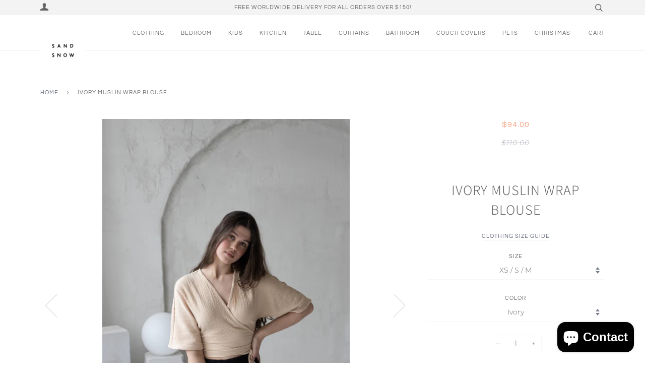

--- FILE ---
content_type: text/html; charset=utf-8
request_url: https://sandsnowlinen.us/products/ivory-muslin-wrap-blouse
body_size: 35766
content:
<!doctype html>
<!--[if lt IE 7]><html class="no-js lt-ie9 lt-ie8 lt-ie7" lang="en"> <![endif]-->
<!--[if IE 7]><html class="no-js lt-ie9 lt-ie8" lang="en"> <![endif]-->
<!--[if IE 8]><html class="no-js lt-ie9" lang="en"> <![endif]-->
<!--[if IE 9 ]><html class="ie9 no-js"> <![endif]-->
<!--[if (gt IE 9)|!(IE)]><!--> <html class="no-js"> <!--<![endif]-->
<head>
	<script id="pandectes-rules">   /* PANDECTES-GDPR: DO NOT MODIFY AUTO GENERATED CODE OF THIS SCRIPT */      window.PandectesSettings = {"store":{"id":58607599783,"plan":"plus","theme":"sandsnowlinen-us/main","primaryLocale":"en","adminMode":false},"tsPublished":1710267403,"declaration":{"showPurpose":false,"showProvider":false,"declIntroText":"We use cookies to optimize website functionality, analyze the performance, and provide personalized experience to you. Some cookies are essential to make the website operate and function correctly. Those cookies cannot be disabled. In this window you can manage your preference of cookies.","showDateGenerated":true},"language":{"languageMode":"Single","fallbackLanguage":"en","languageDetection":"browser","languagesSupported":[]},"texts":{"managed":{"headerText":{"en":"We respect your privacy"},"consentText":{"en":"This website uses cookies to ensure you get the best experience."},"dismissButtonText":{"en":"Ok"},"linkText":{"en":"Learn more"},"imprintText":{"en":"Imprint"},"preferencesButtonText":{"en":"Preferences"},"allowButtonText":{"en":"Accept"},"denyButtonText":{"en":"Decline"},"leaveSiteButtonText":{"en":"Leave this site"},"cookiePolicyText":{"en":"Cookie policy"},"preferencesPopupTitleText":{"en":"Manage consent preferences"},"preferencesPopupIntroText":{"en":"We use cookies to optimize website functionality, analyze the performance, and provide personalized experience to you. Some cookies are essential to make the website operate and function correctly. Those cookies cannot be disabled. In this window you can manage your preference of cookies."},"preferencesPopupCloseButtonText":{"en":"Close"},"preferencesPopupAcceptAllButtonText":{"en":"Accept all"},"preferencesPopupRejectAllButtonText":{"en":"Reject all"},"preferencesPopupSaveButtonText":{"en":"Save preferences"},"accessSectionTitleText":{"en":"Data portability"},"accessSectionParagraphText":{"en":"You have the right to request access to your data at any time."},"rectificationSectionTitleText":{"en":"Data Rectification"},"rectificationSectionParagraphText":{"en":"You have the right to request your data to be updated whenever you think it is appropriate."},"erasureSectionTitleText":{"en":"Right to be forgotten"},"erasureSectionParagraphText":{"en":"You have the right to ask all your data to be erased. After that, you will no longer be able to access your account."},"declIntroText":{"en":"We use cookies to optimize website functionality, analyze the performance, and provide personalized experience to you. Some cookies are essential to make the website operate and function correctly. Those cookies cannot be disabled. In this window you can manage your preference of cookies."}},"categories":{"strictlyNecessaryCookiesTitleText":{"en":"Strictly necessary cookies"},"functionalityCookiesTitleText":{"en":"Functional cookies"},"performanceCookiesTitleText":{"en":"Performance cookies"},"targetingCookiesTitleText":{"en":"Targeting cookies"},"unclassifiedCookiesTitleText":{"en":"Unclassified cookies"},"strictlyNecessaryCookiesDescriptionText":{"en":"These cookies are essential in order to enable you to move around the website and use its features, such as accessing secure areas of the website. The website cannot function properly without these cookies."},"functionalityCookiesDescriptionText":{"en":"These cookies enable the site to provide enhanced functionality and personalisation. They may be set by us or by third party providers whose services we have added to our pages. If you do not allow these cookies then some or all of these services may not function properly."},"performanceCookiesDescriptionText":{"en":"These cookies enable us to monitor and improve the performance of our website. For example, they allow us to count visits, identify traffic sources and see which parts of the site are most popular."},"targetingCookiesDescriptionText":{"en":"These cookies may be set through our site by our advertising partners. They may be used by those companies to build a profile of your interests and show you relevant adverts on other sites.    They do not store directly personal information, but are based on uniquely identifying your browser and internet device. If you do not allow these cookies, you will experience less targeted advertising."},"unclassifiedCookiesDescriptionText":{"en":"Unclassified cookies are cookies that we are in the process of classifying, together with the providers of individual cookies."}},"auto":{"declName":{"en":"Name"},"declPath":{"en":"Path"},"declType":{"en":"Type"},"declDomain":{"en":"Domain"},"declPurpose":{"en":"Purpose"},"declProvider":{"en":"Provider"},"declRetention":{"en":"Retention"},"declFirstParty":{"en":"First-party"},"declThirdParty":{"en":"Third-party"},"declSeconds":{"en":"seconds"},"declMinutes":{"en":"minutes"},"declHours":{"en":"hours"},"declDays":{"en":"days"},"declMonths":{"en":"months"},"declYears":{"en":"years"},"declSession":{"en":"Session"},"cookiesDetailsText":{"en":"Cookies details"},"preferencesPopupAlwaysAllowedText":{"en":"Always allowed"},"submitButton":{"en":"Submit"},"submittingButton":{"en":"Submitting..."},"cancelButton":{"en":"Cancel"},"guestsSupportInfoText":{"en":"Please login with your customer account to further proceed."},"guestsSupportEmailPlaceholder":{"en":"E-mail address"},"guestsSupportEmailValidationError":{"en":"Email is not valid"},"guestsSupportEmailSuccessTitle":{"en":"Thank you for your request"},"guestsSupportEmailFailureTitle":{"en":"A problem occurred"},"guestsSupportEmailSuccessMessage":{"en":"If you are registered as a customer of this store, you will soon receive an email with instructions on how to proceed."},"guestsSupportEmailFailureMessage":{"en":"Your request was not submitted. Please try again and if problem persists, contact store owner for assistance."},"confirmationSuccessTitle":{"en":"Your request is verified"},"confirmationFailureTitle":{"en":"A problem occurred"},"confirmationSuccessMessage":{"en":"We will soon get back to you as to your request."},"confirmationFailureMessage":{"en":"Your request was not verified. Please try again and if problem persists, contact store owner for assistance"},"consentSectionTitleText":{"en":"Your cookie consent"},"consentSectionNoConsentText":{"en":"You have not consented to the cookies policy of this website."},"consentSectionConsentedText":{"en":"You consented to the cookies policy of this website on"},"consentStatus":{"en":"Consent preference"},"consentDate":{"en":"Consent date"},"consentId":{"en":"Consent ID"},"consentSectionChangeConsentActionText":{"en":"Change consent preference"},"accessSectionGDPRRequestsActionText":{"en":"Data subject requests"},"accessSectionAccountInfoActionText":{"en":"Personal data"},"accessSectionOrdersRecordsActionText":{"en":"Orders"},"accessSectionDownloadReportActionText":{"en":"Request export"},"rectificationCommentPlaceholder":{"en":"Describe what you want to be updated"},"rectificationCommentValidationError":{"en":"Comment is required"},"rectificationSectionEditAccountActionText":{"en":"Request an update"},"erasureSectionRequestDeletionActionText":{"en":"Request personal data deletion"}}},"library":{"previewMode":false,"fadeInTimeout":0,"defaultBlocked":7,"showLink":true,"showImprintLink":false,"enabled":true,"cookie":{"name":"_pandectes_gdpr","expiryDays":365,"secure":true,"domain":""},"dismissOnScroll":false,"dismissOnWindowClick":false,"dismissOnTimeout":false,"palette":{"popup":{"background":"#FFFFFF","backgroundForCalculations":{"a":1,"b":255,"g":255,"r":255},"text":"#000000"},"button":{"background":"#000000","backgroundForCalculations":{"a":1,"b":0,"g":0,"r":0},"text":"#FFFFFF","textForCalculation":{"a":1,"b":255,"g":255,"r":255},"border":"transparent"}},"content":{"href":"https://sandsnowlinen-us.myshopify.com/policies/privacy-policy","imprintHref":"/","close":"&#10005;","target":"","logo":"<img class=\"cc-banner-logo\" height=\"40\" width=\"40\" src=\"https://cdn.shopify.com/s/files/1/0586/0759/9783/t/3/assets/pandectes-logo.png?v=1709190122\" alt=\"Sand Snow Linen\" />"},"window":"<div role=\"dialog\" aria-live=\"polite\" aria-label=\"cookieconsent\" aria-describedby=\"cookieconsent:desc\" id=\"pandectes-banner\" class=\"cc-window-wrapper cc-bottom-center-wrapper\"><div class=\"pd-cookie-banner-window cc-window {{classes}}\"><!--googleoff: all-->{{children}}<!--googleon: all--></div></div>","compliance":{"custom":"<div class=\"cc-compliance cc-highlight\">{{preferences}}{{allow}}</div>"},"type":"custom","layouts":{"basic":"{{logo}}{{messagelink}}{{compliance}}"},"position":"bottom-center","theme":"block","revokable":true,"animateRevokable":false,"revokableReset":false,"revokableLogoUrl":"https://cdn.shopify.com/s/files/1/0586/0759/9783/t/3/assets/pandectes-reopen-logo.png?v=1709199206","revokablePlacement":"bottom-left","revokableMarginHorizontal":15,"revokableMarginVertical":15,"static":false,"autoAttach":true,"hasTransition":true,"blacklistPage":[""]},"geolocation":{"brOnly":false,"caOnly":false,"chOnly":false,"euOnly":false,"jpOnly":false,"thOnly":false,"canadaOnly":false,"globalVisibility":true},"dsr":{"guestsSupport":false,"accessSectionDownloadReportAuto":false},"banner":{"resetTs":1709190120,"extraCss":"        .cc-banner-logo {max-width: 24em!important;}    @media(min-width: 768px) {.cc-window.cc-floating{max-width: 24em!important;width: 24em!important;}}    .cc-message, .pd-cookie-banner-window .cc-header, .cc-logo {text-align: left}    .cc-window-wrapper{z-index: 2147483647;}    .cc-window{z-index: 2147483647;font-family: inherit;}    .pd-cookie-banner-window .cc-header{font-family: inherit;}    .pd-cp-ui{font-family: inherit; background-color: #FFFFFF;color:#000000;}    button.pd-cp-btn, a.pd-cp-btn{background-color:#000000;color:#FFFFFF!important;}    input + .pd-cp-preferences-slider{background-color: rgba(0, 0, 0, 0.3)}    .pd-cp-scrolling-section::-webkit-scrollbar{background-color: rgba(0, 0, 0, 0.3)}    input:checked + .pd-cp-preferences-slider{background-color: rgba(0, 0, 0, 1)}    .pd-cp-scrolling-section::-webkit-scrollbar-thumb {background-color: rgba(0, 0, 0, 1)}    .pd-cp-ui-close{color:#000000;}    .pd-cp-preferences-slider:before{background-color: #FFFFFF}    .pd-cp-title:before {border-color: #000000!important}    .pd-cp-preferences-slider{background-color:#000000}    .pd-cp-toggle{color:#000000!important}    @media(max-width:699px) {.pd-cp-ui-close-top svg {fill: #000000}}    .pd-cp-toggle:hover,.pd-cp-toggle:visited,.pd-cp-toggle:active{color:#000000!important}    .pd-cookie-banner-window {box-shadow: 0 0 18px rgb(0 0 0 / 20%);}  ","customJavascript":null,"showPoweredBy":false,"hybridStrict":false,"cookiesBlockedByDefault":"7","isActive":true,"implicitSavePreferences":true,"cookieIcon":false,"blockBots":false,"showCookiesDetails":true,"hasTransition":true,"blockingPage":false,"showOnlyLandingPage":false,"leaveSiteUrl":"https://www.google.com","linkRespectStoreLang":false},"cookies":{"0":[{"name":"keep_alive","domain":"sandsnowlinen.us","path":"/","provider":"Shopify","firstParty":true,"retention":"30 minute(s)","expires":30,"unit":"declMinutes","purpose":{"en":"Used in connection with buyer localization."}},{"name":"secure_customer_sig","domain":"sandsnowlinen.us","path":"/","provider":"Shopify","firstParty":true,"retention":"1 year(s)","expires":1,"unit":"declYears","purpose":{"en":"Used in connection with customer login."}},{"name":"localization","domain":"sandsnowlinen.us","path":"/","provider":"Shopify","firstParty":true,"retention":"1 year(s)","expires":1,"unit":"declYears","purpose":{"en":"Shopify store localization"}},{"name":"_cmp_a","domain":".sandsnowlinen.us","path":"/","provider":"Shopify","firstParty":true,"retention":"1 day(s)","expires":1,"unit":"declDays","purpose":{"en":"Used for managing customer privacy settings."}},{"name":"_tracking_consent","domain":".sandsnowlinen.us","path":"/","provider":"Shopify","firstParty":true,"retention":"1 year(s)","expires":1,"unit":"declYears","purpose":{"en":"Tracking preferences."}},{"name":"_secure_session_id","domain":"sandsnowlinen.us","path":"/","provider":"Shopify","firstParty":true,"retention":"1 month(s)","expires":1,"unit":"declMonths","purpose":{"en":"Used in connection with navigation through a storefront."}}],"1":[{"name":"fsb_previous_pathname","domain":"sandsnowlinen.us","path":"/","provider":"Hextom","firstParty":true,"retention":"Session","expires":-54,"unit":"declYears","purpose":{"en":"Used by Hextom apps"}},{"name":"fsb_total_price_460535","domain":"sandsnowlinen.us","path":"/","provider":"Hextom","firstParty":true,"retention":"Session","expires":-54,"unit":"declYears","purpose":{"en":""}}],"2":[{"name":"_shopify_y","domain":".sandsnowlinen.us","path":"/","provider":"Shopify","firstParty":true,"retention":"1 year(s)","expires":1,"unit":"declYears","purpose":{"en":"Shopify analytics."}},{"name":"_orig_referrer","domain":".sandsnowlinen.us","path":"/","provider":"Shopify","firstParty":true,"retention":"2 ","expires":2,"unit":"declSession","purpose":{"en":"Tracks landing pages."}},{"name":"_shopify_s","domain":".sandsnowlinen.us","path":"/","provider":"Shopify","firstParty":true,"retention":"30 minute(s)","expires":30,"unit":"declMinutes","purpose":{"en":"Shopify analytics."}},{"name":"_landing_page","domain":".sandsnowlinen.us","path":"/","provider":"Shopify","firstParty":true,"retention":"2 ","expires":2,"unit":"declSession","purpose":{"en":"Tracks landing pages."}},{"name":"_shopify_sa_p","domain":".sandsnowlinen.us","path":"/","provider":"Shopify","firstParty":true,"retention":"30 minute(s)","expires":30,"unit":"declMinutes","purpose":{"en":"Shopify analytics relating to marketing & referrals."}},{"name":"_gid","domain":".sandsnowlinen.us","path":"/","provider":"Google","firstParty":true,"retention":"1 day(s)","expires":1,"unit":"declDays","purpose":{"en":"Cookie is placed by Google Analytics to count and track pageviews."}},{"name":"_shopify_sa_t","domain":".sandsnowlinen.us","path":"/","provider":"Shopify","firstParty":true,"retention":"30 minute(s)","expires":30,"unit":"declMinutes","purpose":{"en":"Shopify analytics relating to marketing & referrals."}},{"name":"_ga","domain":".sandsnowlinen.us","path":"/","provider":"Google","firstParty":true,"retention":"1 year(s)","expires":1,"unit":"declYears","purpose":{"en":"Cookie is set by Google Analytics with unknown functionality"}},{"name":"_gat","domain":".sandsnowlinen.us","path":"/","provider":"Google","firstParty":true,"retention":"1 minute(s)","expires":1,"unit":"declMinutes","purpose":{"en":"Cookie is placed by Google Analytics to filter requests from bots."}},{"name":"_shopify_s","domain":"us","path":"/","provider":"Shopify","firstParty":false,"retention":"Session","expires":1,"unit":"declSeconds","purpose":{"en":"Shopify analytics."}},{"name":"_boomr_clss","domain":"https://sandsnowlinen.us","path":"/","provider":"Shopify","firstParty":true,"retention":"Persistent","expires":1,"unit":"declYears","purpose":{"en":"Used to monitor and optimize the performance of Shopify stores."}},{"name":"_gat_gtag_UA_167379668_2","domain":".sandsnowlinen.us","path":"/","provider":"Google","firstParty":true,"retention":"1 minute(s)","expires":1,"unit":"declMinutes","purpose":{"en":""}},{"name":"_ga_0HG1M21LEX","domain":".sandsnowlinen.us","path":"/","provider":"Google","firstParty":true,"retention":"1 year(s)","expires":1,"unit":"declYears","purpose":{"en":""}}],"4":[{"name":"wpm-domain-test","domain":"us","path":"/","provider":"Shopify","firstParty":false,"retention":"Session","expires":1,"unit":"declSeconds","purpose":{"en":"Used to test the storage of parameters about products added to the cart or payment currency"}},{"name":"wpm-domain-test","domain":"sandsnowlinen.us","path":"/","provider":"Shopify","firstParty":true,"retention":"Session","expires":1,"unit":"declSeconds","purpose":{"en":"Used to test the storage of parameters about products added to the cart or payment currency"}}],"8":[{"name":"460535fsb_excluded_products","domain":"sandsnowlinen.us","path":"/","provider":"Unknown","firstParty":true,"retention":"Session","expires":-54,"unit":"declYears","purpose":{"en":""}},{"name":"460535fsb_incurred_fee_products","domain":"sandsnowlinen.us","path":"/","provider":"Unknown","firstParty":true,"retention":"Session","expires":-54,"unit":"declYears","purpose":{"en":""}},{"name":"460535fsb_target_products_type","domain":"sandsnowlinen.us","path":"/","provider":"Unknown","firstParty":true,"retention":"Session","expires":-54,"unit":"declYears","purpose":{"en":""}},{"name":"local-storage-test","domain":"https://sandsnowlinen.us","path":"/","provider":"Unknown","firstParty":true,"retention":"Persistent","expires":1,"unit":"declYears","purpose":{"en":""}},{"name":"stamped_app_key","domain":"https://sandsnowlinen.us","path":"/","provider":"Unknown","firstParty":true,"retention":"Persistent","expires":1,"unit":"declYears","purpose":{"en":""}},{"name":"fsb_payload","domain":"https://sandsnowlinen.us","path":"/","provider":"Unknown","firstParty":true,"retention":"Session","expires":1,"unit":"declYears","purpose":{"en":""}}]},"blocker":{"isActive":false,"googleConsentMode":{"id":"","analyticsId":"","isActive":true,"adStorageCategory":4,"analyticsStorageCategory":2,"personalizationStorageCategory":1,"functionalityStorageCategory":1,"customEvent":true,"securityStorageCategory":0,"redactData":true,"urlPassthrough":false,"dataLayerProperty":"dataLayer"},"facebookPixel":{"id":"","isActive":false,"ldu":false},"rakuten":{"isActive":false,"cmp":false,"ccpa":false},"gpcIsActive":false,"defaultBlocked":7,"patterns":{"whiteList":[],"blackList":{"1":[],"2":[],"4":[],"8":[]},"iframesWhiteList":[],"iframesBlackList":{"1":[],"2":[],"4":[],"8":[]},"beaconsWhiteList":[],"beaconsBlackList":{"1":[],"2":[],"4":[],"8":[]}}}}      !function(){"use strict";window.PandectesRules=window.PandectesRules||{},window.PandectesRules.manualBlacklist={1:[],2:[],4:[]},window.PandectesRules.blacklistedIFrames={1:[],2:[],4:[]},window.PandectesRules.blacklistedCss={1:[],2:[],4:[]},window.PandectesRules.blacklistedBeacons={1:[],2:[],4:[]};var e="javascript/blocked",t="_pandectes_gdpr";function n(e){return new RegExp(e.replace(/[/\\.+?$()]/g,"\\$&").replace("*","(.*)"))}var a=function(e){try{return JSON.parse(e)}catch(e){return!1}},r=function(e){var t=arguments.length>1&&void 0!==arguments[1]?arguments[1]:"log",n=new URLSearchParams(window.location.search);n.get("log")&&console[t]("PandectesRules: ".concat(e))};function o(e,t){var n=Object.keys(e);if(Object.getOwnPropertySymbols){var a=Object.getOwnPropertySymbols(e);t&&(a=a.filter((function(t){return Object.getOwnPropertyDescriptor(e,t).enumerable}))),n.push.apply(n,a)}return n}function i(e){for(var t=1;t<arguments.length;t++){var n=null!=arguments[t]?arguments[t]:{};t%2?o(Object(n),!0).forEach((function(t){c(e,t,n[t])})):Object.getOwnPropertyDescriptors?Object.defineProperties(e,Object.getOwnPropertyDescriptors(n)):o(Object(n)).forEach((function(t){Object.defineProperty(e,t,Object.getOwnPropertyDescriptor(n,t))}))}return e}function s(e){return s="function"==typeof Symbol&&"symbol"==typeof Symbol.iterator?function(e){return typeof e}:function(e){return e&&"function"==typeof Symbol&&e.constructor===Symbol&&e!==Symbol.prototype?"symbol":typeof e},s(e)}function c(e,t,n){return t in e?Object.defineProperty(e,t,{value:n,enumerable:!0,configurable:!0,writable:!0}):e[t]=n,e}function l(e,t){return function(e){if(Array.isArray(e))return e}(e)||function(e,t){var n=null==e?null:"undefined"!=typeof Symbol&&e[Symbol.iterator]||e["@@iterator"];if(null==n)return;var a,r,o=[],i=!0,s=!1;try{for(n=n.call(e);!(i=(a=n.next()).done)&&(o.push(a.value),!t||o.length!==t);i=!0);}catch(e){s=!0,r=e}finally{try{i||null==n.return||n.return()}finally{if(s)throw r}}return o}(e,t)||u(e,t)||function(){throw new TypeError("Invalid attempt to destructure non-iterable instance.\nIn order to be iterable, non-array objects must have a [Symbol.iterator]() method.")}()}function d(e){return function(e){if(Array.isArray(e))return f(e)}(e)||function(e){if("undefined"!=typeof Symbol&&null!=e[Symbol.iterator]||null!=e["@@iterator"])return Array.from(e)}(e)||u(e)||function(){throw new TypeError("Invalid attempt to spread non-iterable instance.\nIn order to be iterable, non-array objects must have a [Symbol.iterator]() method.")}()}function u(e,t){if(e){if("string"==typeof e)return f(e,t);var n=Object.prototype.toString.call(e).slice(8,-1);return"Object"===n&&e.constructor&&(n=e.constructor.name),"Map"===n||"Set"===n?Array.from(e):"Arguments"===n||/^(?:Ui|I)nt(?:8|16|32)(?:Clamped)?Array$/.test(n)?f(e,t):void 0}}function f(e,t){(null==t||t>e.length)&&(t=e.length);for(var n=0,a=new Array(t);n<t;n++)a[n]=e[n];return a}var p=window.PandectesRulesSettings||window.PandectesSettings,g=!(void 0===window.dataLayer||!Array.isArray(window.dataLayer)||!window.dataLayer.some((function(e){return"pandectes_full_scan"===e.event})));r("userAgent -> ".concat(window.navigator.userAgent.substring(0,50)));var y=function(){var e,n=arguments.length>0&&void 0!==arguments[0]?arguments[0]:t,r="; "+document.cookie,o=r.split("; "+n+"=");if(o.length<2)e={};else{var i=o.pop(),s=i.split(";");e=window.atob(s.shift())}var c=a(e);return!1!==c?c:e}(),h=p.banner.isActive,w=p.blocker,v=w.defaultBlocked,m=w.patterns,b=y&&null!==y.preferences&&void 0!==y.preferences?y.preferences:null,k=g?0:h?null===b?v:b:0,L={1:0==(1&k),2:0==(2&k),4:0==(4&k)},S=m.blackList,_=m.whiteList,P=m.iframesBlackList,A=m.iframesWhiteList,C=m.beaconsBlackList,E=m.beaconsWhiteList,B={blackList:[],whiteList:[],iframesBlackList:{1:[],2:[],4:[],8:[]},iframesWhiteList:[],beaconsBlackList:{1:[],2:[],4:[],8:[]},beaconsWhiteList:[]};[1,2,4].map((function(e){var t;L[e]||((t=B.blackList).push.apply(t,d(S[e].length?S[e].map(n):[])),B.iframesBlackList[e]=P[e].length?P[e].map(n):[],B.beaconsBlackList[e]=C[e].length?C[e].map(n):[])})),B.whiteList=_.length?_.map(n):[],B.iframesWhiteList=A.length?A.map(n):[],B.beaconsWhiteList=E.length?E.map(n):[];var I={scripts:[],iframes:{1:[],2:[],4:[]},beacons:{1:[],2:[],4:[]},css:{1:[],2:[],4:[]}},O=function(t,n){return t&&(!n||n!==e)&&(!B.blackList||B.blackList.some((function(e){return e.test(t)})))&&(!B.whiteList||B.whiteList.every((function(e){return!e.test(t)})))},j=function(e){var t=e.getAttribute("src");return B.blackList&&B.blackList.every((function(e){return!e.test(t)}))||B.whiteList&&B.whiteList.some((function(e){return e.test(t)}))},R=function(e,t){var n=B.iframesBlackList[t],a=B.iframesWhiteList;return e&&(!n||n.some((function(t){return t.test(e)})))&&(!a||a.every((function(t){return!t.test(e)})))},T=function(e,t){var n=B.beaconsBlackList[t],a=B.beaconsWhiteList;return e&&(!n||n.some((function(t){return t.test(e)})))&&(!a||a.every((function(t){return!t.test(e)})))},x=new MutationObserver((function(e){for(var t=0;t<e.length;t++)for(var n=e[t].addedNodes,a=0;a<n.length;a++){var r=n[a],o=r.dataset&&r.dataset.cookiecategory;if(1===r.nodeType&&"LINK"===r.tagName){var i=r.dataset&&r.dataset.href;if(i&&o)switch(o){case"functionality":case"C0001":I.css[1].push(i);break;case"performance":case"C0002":I.css[2].push(i);break;case"targeting":case"C0003":I.css[4].push(i)}}}})),N=new MutationObserver((function(t){for(var n=0;n<t.length;n++)for(var a=t[n].addedNodes,r=function(t){var n=a[t],r=n.src||n.dataset&&n.dataset.src,o=n.dataset&&n.dataset.cookiecategory;if(1===n.nodeType&&"IFRAME"===n.tagName){if(r){var i=!1;R(r,1)||"functionality"===o||"C0001"===o?(i=!0,I.iframes[1].push(r)):R(r,2)||"performance"===o||"C0002"===o?(i=!0,I.iframes[2].push(r)):(R(r,4)||"targeting"===o||"C0003"===o)&&(i=!0,I.iframes[4].push(r)),i&&(n.removeAttribute("src"),n.setAttribute("data-src",r))}}else if(1===n.nodeType&&"IMG"===n.tagName){if(r){var s=!1;T(r,1)?(s=!0,I.beacons[1].push(r)):T(r,2)?(s=!0,I.beacons[2].push(r)):T(r,4)&&(s=!0,I.beacons[4].push(r)),s&&(n.removeAttribute("src"),n.setAttribute("data-src",r))}}else if(1===n.nodeType&&"LINK"===n.tagName){var c=n.dataset&&n.dataset.href;if(c&&o)switch(o){case"functionality":case"C0001":I.css[1].push(c);break;case"performance":case"C0002":I.css[2].push(c);break;case"targeting":case"C0003":I.css[4].push(c)}}else if(1===n.nodeType&&"SCRIPT"===n.tagName){var l=n.type,d=!1;if(O(r,l))d=!0;else if(r&&o)switch(o){case"functionality":case"C0001":d=!0,window.PandectesRules.manualBlacklist[1].push(r);break;case"performance":case"C0002":d=!0,window.PandectesRules.manualBlacklist[2].push(r);break;case"targeting":case"C0003":d=!0,window.PandectesRules.manualBlacklist[4].push(r)}if(d){I.scripts.push([n,l]),n.type=e;n.addEventListener("beforescriptexecute",(function t(a){n.getAttribute("type")===e&&a.preventDefault(),n.removeEventListener("beforescriptexecute",t)})),n.parentElement&&n.parentElement.removeChild(n)}}},o=0;o<a.length;o++)r(o)})),D=document.createElement,M={src:Object.getOwnPropertyDescriptor(HTMLScriptElement.prototype,"src"),type:Object.getOwnPropertyDescriptor(HTMLScriptElement.prototype,"type")};window.PandectesRules.unblockCss=function(e){var t=I.css[e]||[];t.length&&r("Unblocking CSS for ".concat(e)),t.forEach((function(e){var t=document.querySelector('link[data-href^="'.concat(e,'"]'));t.removeAttribute("data-href"),t.href=e})),I.css[e]=[]},window.PandectesRules.unblockIFrames=function(e){var t=I.iframes[e]||[];t.length&&r("Unblocking IFrames for ".concat(e)),B.iframesBlackList[e]=[],t.forEach((function(e){var t=document.querySelector('iframe[data-src^="'.concat(e,'"]'));t.removeAttribute("data-src"),t.src=e})),I.iframes[e]=[]},window.PandectesRules.unblockBeacons=function(e){var t=I.beacons[e]||[];t.length&&r("Unblocking Beacons for ".concat(e)),B.beaconsBlackList[e]=[],t.forEach((function(e){var t=document.querySelector('img[data-src^="'.concat(e,'"]'));t.removeAttribute("data-src"),t.src=e})),I.beacons[e]=[]},window.PandectesRules.unblockInlineScripts=function(e){var t=1===e?"functionality":2===e?"performance":"targeting";document.querySelectorAll('script[type="javascript/blocked"][data-cookiecategory="'.concat(t,'"]')).forEach((function(e){var t=e.textContent;e.parentNode.removeChild(e);var n=document.createElement("script");n.type="text/javascript",n.textContent=t,document.body.appendChild(n)}))},window.PandectesRules.unblock=function(t){t.length<1?(B.blackList=[],B.whiteList=[],B.iframesBlackList=[],B.iframesWhiteList=[]):(B.blackList&&(B.blackList=B.blackList.filter((function(e){return t.every((function(t){return"string"==typeof t?!e.test(t):t instanceof RegExp?e.toString()!==t.toString():void 0}))}))),B.whiteList&&(B.whiteList=[].concat(d(B.whiteList),d(t.map((function(e){if("string"==typeof e){var t=".*"+n(e)+".*";if(B.whiteList.every((function(e){return e.toString()!==t.toString()})))return new RegExp(t)}else if(e instanceof RegExp&&B.whiteList.every((function(t){return t.toString()!==e.toString()})))return e;return null})).filter(Boolean)))));for(var a=document.querySelectorAll('script[type="'.concat(e,'"]')),o=0;o<a.length;o++){var i=a[o];j(i)&&(I.scripts.push([i,"application/javascript"]),i.parentElement.removeChild(i))}var s=0;d(I.scripts).forEach((function(e,t){var n=l(e,2),a=n[0],r=n[1];if(j(a)){for(var o=document.createElement("script"),i=0;i<a.attributes.length;i++){var c=a.attributes[i];"src"!==c.name&&"type"!==c.name&&o.setAttribute(c.name,a.attributes[i].value)}o.setAttribute("src",a.src),o.setAttribute("type",r||"application/javascript"),document.head.appendChild(o),I.scripts.splice(t-s,1),s++}})),0==B.blackList.length&&0===B.iframesBlackList[1].length&&0===B.iframesBlackList[2].length&&0===B.iframesBlackList[4].length&&0===B.beaconsBlackList[1].length&&0===B.beaconsBlackList[2].length&&0===B.beaconsBlackList[4].length&&(r("Disconnecting observers"),N.disconnect(),x.disconnect())};var z,W,F=p.store.adminMode,U=p.blocker,q=U.defaultBlocked;z=function(){!function(){var e=window.Shopify.trackingConsent;if(!1!==e.shouldShowBanner()||null!==b||7!==q)try{var t=F&&!(window.Shopify&&window.Shopify.AdminBarInjector),n={preferences:0==(1&k)||g||t,analytics:0==(2&k)||g||t,marketing:0==(4&k)||g||t};e.firstPartyMarketingAllowed()===n.marketing&&e.analyticsProcessingAllowed()===n.analytics&&e.preferencesProcessingAllowed()===n.preferences||e.setTrackingConsent(n,(function(e){e&&e.error?r("Shopify.customerPrivacy API - failed to setTrackingConsent"):r("Shopify.customerPrivacy API - setTrackingConsent(".concat(JSON.stringify(n),")"))}))}catch(e){r("Shopify.customerPrivacy API - exception")}}(),function(){var e=window.Shopify.trackingConsent,t=e.currentVisitorConsent();if(U.gpcIsActive&&"CCPA"===e.getRegulation()&&"no"===t.gpc&&"yes"!==t.sale_of_data){var n={sale_of_data:!1};e.setTrackingConsent(n,(function(e){e&&e.error?r("Shopify.customerPrivacy API - failed to setTrackingConsent({".concat(JSON.stringify(n),")")):r("Shopify.customerPrivacy API - setTrackingConsent(".concat(JSON.stringify(n),")"))}))}}()},W=null,window.Shopify&&window.Shopify.loadFeatures&&window.Shopify.trackingConsent?z():W=setInterval((function(){window.Shopify&&window.Shopify.loadFeatures&&(clearInterval(W),window.Shopify.loadFeatures([{name:"consent-tracking-api",version:"0.1"}],(function(e){e?r("Shopify.customerPrivacy API - failed to load"):(r("Shopify.customerPrivacy API - loaded"),r("Shopify.customerPrivacy.shouldShowBanner() -> "+window.Shopify.trackingConsent.shouldShowBanner()),z())})))}),10);var V=p.banner.isActive,J=p.blocker.googleConsentMode,H=J.isActive,$=J.customEvent,G=J.id,K=void 0===G?"":G,Y=J.analyticsId,Q=void 0===Y?"":Y,X=J.adwordsId,Z=void 0===X?"":X,ee=J.redactData,te=J.urlPassthrough,ne=J.adStorageCategory,ae=J.analyticsStorageCategory,re=J.functionalityStorageCategory,oe=J.personalizationStorageCategory,ie=J.securityStorageCategory,se=J.dataLayerProperty,ce=void 0===se?"dataLayer":se,le=J.waitForUpdate,de=void 0===le?2e3:le;function ue(){window[ce].push(arguments)}window[ce]=window[ce]||[];var fe,pe,ge={hasInitialized:!1,hasSentPageView:!1,ads_data_redaction:!1,url_passthrough:!1,data_layer_property:"dataLayer",storage:{ad_storage:"granted",ad_user_data:"granted",ad_personalization:"granted",analytics_storage:"granted",functionality_storage:"granted",personalization_storage:"granted",security_storage:"granted",wait_for_update:2e3}};if(V&&H){var ye=0==(k&ne)?"granted":"denied",he=0==(k&ae)?"granted":"denied",we=0==(k&re)?"granted":"denied",ve=0==(k&oe)?"granted":"denied",me=0==(k&ie)?"granted":"denied";if(ge.hasInitialized=!0,ge.ads_data_redaction="denied"===ye&&ee,ge.url_passthrough=te,ge.storage.ad_storage=ye,ge.storage.ad_user_data=ye,ge.storage.ad_personalization=ye,ge.storage.analytics_storage=he,ge.storage.functionality_storage=we,ge.storage.personalization_storage=ve,ge.storage.security_storage=me,ge.storage.wait_for_update="denied"===he||"denied"===ye?de:2e3,ge.data_layer_property=ce||"dataLayer",ge.ads_data_redaction&&ue("set","ads_data_redaction",ge.ads_data_redaction),ge.url_passthrough&&ue("set","url_passthrough",ge.url_passthrough),console.log("Pandectes: Google Consent Mode (Advanced/V2)"),ue("consent","default",ge.storage),(K.length||Q.length||Z.length)&&(window[ge.data_layer_property].push({"pandectes.start":(new Date).getTime(),event:"pandectes-rules.min.js"}),(Q.length||Z.length)&&ue("js",new Date)),K.length){window[ge.data_layer_property].push({"gtm.start":(new Date).getTime(),event:"gtm.js"});var be=document.createElement("script"),ke="dataLayer"!==ge.data_layer_property?"&l=".concat(ge.data_layer_property):"";be.async=!0,be.src="https://www.googletagmanager.com/gtm.js?id=".concat(K).concat(ke),document.head.appendChild(be)}if(Q.length){var Le=document.createElement("script");Le.async=!0,Le.src="https://www.googletagmanager.com/gtag/js?id=".concat(Q),document.head.appendChild(Le),ue("config",Q,{send_page_view:!1})}if(Z.length){var Se=document.createElement("script");Se.async=!0,Se.src="https://www.googletagmanager.com/gtag/js?id=".concat(Z),document.head.appendChild(Se),ue("config",Z)}window[ce].push=function(){for(var e=arguments.length,t=new Array(e),n=0;n<e;n++)t[n]=arguments[n];if(t&&t[0]){var a=t[0][0],r=t[0][1],o=t[0][2];if("consent"!==a||"default"!==r&&"update"!==r){if("config"===a){if(r===Q||r===Z)return}else if("event"===a&&"page_view"===r){if(!1!==ge.hasSentPageView)return;ge.hasSentPageView=!0}}else if(o&&"object"===s(o)&&4===Object.values(o).length&&o.ad_storage&&o.analytics_storage&&o.ad_user_data&&o.ad_personalization)return}return Array.prototype.push.apply(this,t)}}V&&$&&(pe=7===(fe=k)?"deny":0===fe?"allow":"mixed",window[ce].push({event:"Pandectes_Consent_Update",pandectes_status:pe,pandectes_categories:{C0000:"allow",C0001:L[1]?"allow":"deny",C0002:L[2]?"allow":"deny",C0003:L[4]?"allow":"deny"}}),r("PandectesCustomEvent pushed to the dataLayer"));var _e=p.blocker,Pe=_e.klaviyoIsActive,Ae=_e.googleConsentMode.adStorageCategory;Pe&&window.addEventListener("PandectesEvent_OnConsent",(function(e){var t=e.detail.preferences;if(null!=t){var n=0==(t&Ae)?"granted":"denied";void 0!==window.klaviyo&&window.klaviyo.isIdentified()&&window.klaviyo.push(["identify",{ad_personalization:n,ad_user_data:n}])}})),p.banner.revokableTrigger&&window.addEventListener("PandectesEvent_OnInitialize",(function(){document.querySelectorAll('[href*="#reopenBanner"]').forEach((function(e){e.onclick=function(e){e.preventDefault(),window.Pandectes.fn.revokeConsent()}}))})),window.PandectesRules.gcm=ge;var Ce=p.banner.isActive,Ee=p.blocker.isActive;r("Blocker -> "+(Ee?"Active":"Inactive")),r("Banner -> "+(Ce?"Active":"Inactive")),r("ActualPrefs -> "+k);var Be=null===b&&/\/checkouts\//.test(window.location.pathname);0!==k&&!1===g&&Ee&&!Be?(r("Blocker will execute"),document.createElement=function(){for(var t=arguments.length,n=new Array(t),a=0;a<t;a++)n[a]=arguments[a];if("script"!==n[0].toLowerCase())return D.bind?D.bind(document).apply(void 0,n):D;var r=D.bind(document).apply(void 0,n);try{Object.defineProperties(r,{src:i(i({},M.src),{},{set:function(t){O(t,r.type)&&M.type.set.call(this,e),M.src.set.call(this,t)}}),type:i(i({},M.type),{},{get:function(){var t=M.type.get.call(this);return t===e||O(this.src,t)?null:t},set:function(t){var n=O(r.src,r.type)?e:t;M.type.set.call(this,n)}})}),r.setAttribute=function(t,n){if("type"===t){var a=O(r.src,r.type)?e:n;M.type.set.call(r,a)}else"src"===t?(O(n,r.type)&&M.type.set.call(r,e),M.src.set.call(r,n)):HTMLScriptElement.prototype.setAttribute.call(r,t,n)}}catch(e){console.warn("Yett: unable to prevent script execution for script src ",r.src,".\n",'A likely cause would be because you are using a third-party browser extension that monkey patches the "document.createElement" function.')}return r},N.observe(document.documentElement,{childList:!0,subtree:!0}),x.observe(document.documentElement,{childList:!0,subtree:!0})):r("Blocker will not execute")}();
</script>
<meta name="google-site-verification" content="2CT607auPOFYfITSRUB-y77GCoeGKnEEZAGLXcCF2cY" />
  <!-- ======================= Pipeline Theme V4.5.1 ========================= -->
  <meta charset="utf-8">
  <meta http-equiv="X-UA-Compatible" content="IE=edge,chrome=1">

  
    <link rel="shortcut icon" href="//sandsnowlinen.us/cdn/shop/files/500-sandsnow-white_32x32.jpg?v=1628597973" type="image/png">
  

  <!-- Title and description ================================================ -->
  <title>
  Ivory Wrap Blouse | SAND SNOW LINEN &ndash; Sand Snow Linen
  </title>

  
  <meta name="description" content="Gauze wrap blouse is stylish, elegant and classic way to feel good in everyday life. What is more classic than a summer muslin top, casual burnt orange gauze top, loose fitting cotton blouse or drop shoulder top? It is comfortable and elegant loose-fit half sleeve wrap blouse made of sustainable gauze fabric.">
  

  <!-- Product meta ========================================================= -->
  <!-- /snippets/social-meta-tags.liquid --><meta property="og:site_name" content="Sand Snow Linen">
<meta property="og:url" content="https://sandsnowlinen.us/products/ivory-muslin-wrap-blouse">
<meta property="og:title" content="Ivory Muslin Wrap Blouse">
<meta property="og:type" content="product">
<meta property="og:description" content="Gauze wrap blouse is stylish, elegant and classic way to feel good in everyday life. What is more classic than a summer muslin top, casual burnt orange gauze top, loose fitting cotton blouse or drop shoulder top? It is comfortable and elegant loose-fit half sleeve wrap blouse made of sustainable gauze fabric."><meta property="og:price:amount" content="94.00">
  <meta property="og:price:currency" content="USD"><meta property="og:image" content="http://sandsnowlinen.us/cdn/shop/files/sskotruko-10.jpg?v=1686141316">
      <meta property="og:image:secure_url" content="https://sandsnowlinen.us/cdn/shop/files/sskotruko-10.jpg?v=1686141316">
      <meta property="og:image:height" content="1200">
      <meta property="og:image:width" content="800"><meta property="og:image" content="http://sandsnowlinen.us/cdn/shop/files/sskotruko-9.jpg?v=1686141316">
      <meta property="og:image:secure_url" content="https://sandsnowlinen.us/cdn/shop/files/sskotruko-9.jpg?v=1686141316">
      <meta property="og:image:height" content="1200">
      <meta property="og:image:width" content="800"><meta property="og:image" content="http://sandsnowlinen.us/cdn/shop/files/MAZINTOSSANDSNOWDRABUZIAI-265_814f829d-f98e-4b0d-8131-d522b44fd292.jpg?v=1686141316">
      <meta property="og:image:secure_url" content="https://sandsnowlinen.us/cdn/shop/files/MAZINTOSSANDSNOWDRABUZIAI-265_814f829d-f98e-4b0d-8131-d522b44fd292.jpg?v=1686141316">
      <meta property="og:image:height" content="1200">
      <meta property="og:image:width" content="800">


<meta name="twitter:site" content="@">
<meta name="twitter:card" content="summary_large_image">
<meta name="twitter:title" content="Ivory Muslin Wrap Blouse">
<meta name="twitter:description" content="Gauze wrap blouse is stylish, elegant and classic way to feel good in everyday life. What is more classic than a summer muslin top, casual burnt orange gauze top, loose fitting cotton blouse or drop shoulder top? It is comfortable and elegant loose-fit half sleeve wrap blouse made of sustainable gauze fabric.">


  <!-- Helpers ============================================================== -->
  <link rel="canonical" href="https://sandsnowlinen.us/products/ivory-muslin-wrap-blouse"> 
  <meta name="viewport" content="width=device-width,initial-scale=1">
  <meta name="theme-color" content="#585e71">

  <!-- CSS ================================================================== -->
  <link href="//sandsnowlinen.us/cdn/shop/t/3/assets/theme.scss.css?v=153400260193128211061753431762" rel="stylesheet" type="text/css" media="all" />

  <!-- Vendor JS ============================================================ -->
  <script src="//sandsnowlinen.us/cdn/shop/t/3/assets/vendor.js?v=19349907457483068571629107168" type="text/javascript"></script>

  <!-- /snippets/oldIE-js.liquid -->


<!--[if lt IE 9]>
<script src="//cdnjs.cloudflare.com/ajax/libs/html5shiv/3.7.2/html5shiv.min.js" type="text/javascript"></script>
<script src="//sandsnowlinen.us/cdn/shop/t/3/assets/respond.min.js?v=52248677837542619231629107169" type="text/javascript"></script>
<script src="//sandsnowlinen.us/cdn/shop/t/3/assets/background_size_emu.js?v=20512233629963367491629107164" type="text/javascript"></script>
<link href="//sandsnowlinen.us/cdn/shop/t/3/assets/respond-proxy.html" id="respond-proxy" rel="respond-proxy" />
<link href="//sandsnowlinen.us/search?q=779f2db9d295e6d2ce7d029389e135e4" id="respond-redirect" rel="respond-redirect" />
<script src="//sandsnowlinen.us/search?q=779f2db9d295e6d2ce7d029389e135e4" type="text/javascript"></script>
<![endif]-->



  <script>
    var theme = {
      strings: {
        addToCart: "Add to Cart",
        soldOut: "Sold Out",
        unavailable: "Unavailable",
        join: "Join Now"
      },
      moneyFormat: "${{amount}}",
      version: '4.5.1'
    }
  </script>

  
  

  <!-- Header hook for plugins ============================================== -->
  <script>window.performance && window.performance.mark && window.performance.mark('shopify.content_for_header.start');</script><meta name="facebook-domain-verification" content="8m4uenjbnv0lmx4ij28upku69f2ptg">
<meta name="facebook-domain-verification" content="mob8nw0hrjys96le94923edg7db2mh">
<meta id="shopify-digital-wallet" name="shopify-digital-wallet" content="/58607599783/digital_wallets/dialog">
<meta name="shopify-checkout-api-token" content="0b4d2bf59ded1724659649cfc4d068ec">
<meta id="in-context-paypal-metadata" data-shop-id="58607599783" data-venmo-supported="false" data-environment="production" data-locale="en_US" data-paypal-v4="true" data-currency="USD">
<link rel="alternate" type="application/json+oembed" href="https://sandsnowlinen.us/products/ivory-muslin-wrap-blouse.oembed">
<script async="async" src="/checkouts/internal/preloads.js?locale=en-US"></script>
<script id="shopify-features" type="application/json">{"accessToken":"0b4d2bf59ded1724659649cfc4d068ec","betas":["rich-media-storefront-analytics"],"domain":"sandsnowlinen.us","predictiveSearch":true,"shopId":58607599783,"locale":"en"}</script>
<script>var Shopify = Shopify || {};
Shopify.shop = "sandsnowlinen-us.myshopify.com";
Shopify.locale = "en";
Shopify.currency = {"active":"USD","rate":"1.0"};
Shopify.country = "US";
Shopify.theme = {"name":"sandsnowlinen-us\/main","id":125597188263,"schema_name":"Pipeline","schema_version":"4.5.1","theme_store_id":null,"role":"main"};
Shopify.theme.handle = "null";
Shopify.theme.style = {"id":null,"handle":null};
Shopify.cdnHost = "sandsnowlinen.us/cdn";
Shopify.routes = Shopify.routes || {};
Shopify.routes.root = "/";</script>
<script type="module">!function(o){(o.Shopify=o.Shopify||{}).modules=!0}(window);</script>
<script>!function(o){function n(){var o=[];function n(){o.push(Array.prototype.slice.apply(arguments))}return n.q=o,n}var t=o.Shopify=o.Shopify||{};t.loadFeatures=n(),t.autoloadFeatures=n()}(window);</script>
<script id="shop-js-analytics" type="application/json">{"pageType":"product"}</script>
<script defer="defer" async type="module" src="//sandsnowlinen.us/cdn/shopifycloud/shop-js/modules/v2/client.init-shop-cart-sync_DRRuZ9Jb.en.esm.js"></script>
<script defer="defer" async type="module" src="//sandsnowlinen.us/cdn/shopifycloud/shop-js/modules/v2/chunk.common_Bq80O0pE.esm.js"></script>
<script type="module">
  await import("//sandsnowlinen.us/cdn/shopifycloud/shop-js/modules/v2/client.init-shop-cart-sync_DRRuZ9Jb.en.esm.js");
await import("//sandsnowlinen.us/cdn/shopifycloud/shop-js/modules/v2/chunk.common_Bq80O0pE.esm.js");

  window.Shopify.SignInWithShop?.initShopCartSync?.({"fedCMEnabled":true,"windoidEnabled":true});

</script>
<script>(function() {
  var isLoaded = false;
  function asyncLoad() {
    if (isLoaded) return;
    isLoaded = true;
    var urls = ["https:\/\/cdn1.stamped.io\/files\/widget.min.js?shop=sandsnowlinen-us.myshopify.com","\/\/cdn.shopify.com\/proxy\/e2037154bcc5f4a6ee37424567b194df93fa41e3e2664f37daa6cb98b810f697\/s.pandect.es\/scripts\/pandectes-core.js?shop=sandsnowlinen-us.myshopify.com\u0026sp-cache-control=cHVibGljLCBtYXgtYWdlPTkwMA","https:\/\/cdn.hextom.com\/js\/freeshippingbar.js?shop=sandsnowlinen-us.myshopify.com"];
    for (var i = 0; i < urls.length; i++) {
      var s = document.createElement('script');
      s.type = 'text/javascript';
      s.async = true;
      s.src = urls[i];
      var x = document.getElementsByTagName('script')[0];
      x.parentNode.insertBefore(s, x);
    }
  };
  if(window.attachEvent) {
    window.attachEvent('onload', asyncLoad);
  } else {
    window.addEventListener('load', asyncLoad, false);
  }
})();</script>
<script id="__st">var __st={"a":58607599783,"offset":7200,"reqid":"04dc6fe2-615b-45bf-8355-c4013b708b43-1763657536","pageurl":"sandsnowlinen.us\/products\/ivory-muslin-wrap-blouse","u":"73f77b970430","p":"product","rtyp":"product","rid":8537608061264};</script>
<script>window.ShopifyPaypalV4VisibilityTracking = true;</script>
<script id="captcha-bootstrap">!function(){'use strict';const t='contact',e='account',n='new_comment',o=[[t,t],['blogs',n],['comments',n],[t,'customer']],c=[[e,'customer_login'],[e,'guest_login'],[e,'recover_customer_password'],[e,'create_customer']],r=t=>t.map((([t,e])=>`form[action*='/${t}']:not([data-nocaptcha='true']) input[name='form_type'][value='${e}']`)).join(','),a=t=>()=>t?[...document.querySelectorAll(t)].map((t=>t.form)):[];function s(){const t=[...o],e=r(t);return a(e)}const i='password',u='form_key',d=['recaptcha-v3-token','g-recaptcha-response','h-captcha-response',i],f=()=>{try{return window.sessionStorage}catch{return}},m='__shopify_v',_=t=>t.elements[u];function p(t,e,n=!1){try{const o=window.sessionStorage,c=JSON.parse(o.getItem(e)),{data:r}=function(t){const{data:e,action:n}=t;return t[m]||n?{data:e,action:n}:{data:t,action:n}}(c);for(const[e,n]of Object.entries(r))t.elements[e]&&(t.elements[e].value=n);n&&o.removeItem(e)}catch(o){console.error('form repopulation failed',{error:o})}}const l='form_type',E='cptcha';function T(t){t.dataset[E]=!0}const w=window,h=w.document,L='Shopify',v='ce_forms',y='captcha';let A=!1;((t,e)=>{const n=(g='f06e6c50-85a8-45c8-87d0-21a2b65856fe',I='https://cdn.shopify.com/shopifycloud/storefront-forms-hcaptcha/ce_storefront_forms_captcha_hcaptcha.v1.5.2.iife.js',D={infoText:'Protected by hCaptcha',privacyText:'Privacy',termsText:'Terms'},(t,e,n)=>{const o=w[L][v],c=o.bindForm;if(c)return c(t,g,e,D).then(n);var r;o.q.push([[t,g,e,D],n]),r=I,A||(h.body.append(Object.assign(h.createElement('script'),{id:'captcha-provider',async:!0,src:r})),A=!0)});var g,I,D;w[L]=w[L]||{},w[L][v]=w[L][v]||{},w[L][v].q=[],w[L][y]=w[L][y]||{},w[L][y].protect=function(t,e){n(t,void 0,e),T(t)},Object.freeze(w[L][y]),function(t,e,n,w,h,L){const[v,y,A,g]=function(t,e,n){const i=e?o:[],u=t?c:[],d=[...i,...u],f=r(d),m=r(i),_=r(d.filter((([t,e])=>n.includes(e))));return[a(f),a(m),a(_),s()]}(w,h,L),I=t=>{const e=t.target;return e instanceof HTMLFormElement?e:e&&e.form},D=t=>v().includes(t);t.addEventListener('submit',(t=>{const e=I(t);if(!e)return;const n=D(e)&&!e.dataset.hcaptchaBound&&!e.dataset.recaptchaBound,o=_(e),c=g().includes(e)&&(!o||!o.value);(n||c)&&t.preventDefault(),c&&!n&&(function(t){try{if(!f())return;!function(t){const e=f();if(!e)return;const n=_(t);if(!n)return;const o=n.value;o&&e.removeItem(o)}(t);const e=Array.from(Array(32),(()=>Math.random().toString(36)[2])).join('');!function(t,e){_(t)||t.append(Object.assign(document.createElement('input'),{type:'hidden',name:u})),t.elements[u].value=e}(t,e),function(t,e){const n=f();if(!n)return;const o=[...t.querySelectorAll(`input[type='${i}']`)].map((({name:t})=>t)),c=[...d,...o],r={};for(const[a,s]of new FormData(t).entries())c.includes(a)||(r[a]=s);n.setItem(e,JSON.stringify({[m]:1,action:t.action,data:r}))}(t,e)}catch(e){console.error('failed to persist form',e)}}(e),e.submit())}));const S=(t,e)=>{t&&!t.dataset[E]&&(n(t,e.some((e=>e===t))),T(t))};for(const o of['focusin','change'])t.addEventListener(o,(t=>{const e=I(t);D(e)&&S(e,y())}));const B=e.get('form_key'),M=e.get(l),P=B&&M;t.addEventListener('DOMContentLoaded',(()=>{const t=y();if(P)for(const e of t)e.elements[l].value===M&&p(e,B);[...new Set([...A(),...v().filter((t=>'true'===t.dataset.shopifyCaptcha))])].forEach((e=>S(e,t)))}))}(h,new URLSearchParams(w.location.search),n,t,e,['guest_login'])})(!0,!0)}();</script>
<script integrity="sha256-52AcMU7V7pcBOXWImdc/TAGTFKeNjmkeM1Pvks/DTgc=" data-source-attribution="shopify.loadfeatures" defer="defer" src="//sandsnowlinen.us/cdn/shopifycloud/storefront/assets/storefront/load_feature-81c60534.js" crossorigin="anonymous"></script>
<script data-source-attribution="shopify.dynamic_checkout.dynamic.init">var Shopify=Shopify||{};Shopify.PaymentButton=Shopify.PaymentButton||{isStorefrontPortableWallets:!0,init:function(){window.Shopify.PaymentButton.init=function(){};var t=document.createElement("script");t.src="https://sandsnowlinen.us/cdn/shopifycloud/portable-wallets/latest/portable-wallets.en.js",t.type="module",document.head.appendChild(t)}};
</script>
<script data-source-attribution="shopify.dynamic_checkout.buyer_consent">
  function portableWalletsHideBuyerConsent(e){var t=document.getElementById("shopify-buyer-consent"),n=document.getElementById("shopify-subscription-policy-button");t&&n&&(t.classList.add("hidden"),t.setAttribute("aria-hidden","true"),n.removeEventListener("click",e))}function portableWalletsShowBuyerConsent(e){var t=document.getElementById("shopify-buyer-consent"),n=document.getElementById("shopify-subscription-policy-button");t&&n&&(t.classList.remove("hidden"),t.removeAttribute("aria-hidden"),n.addEventListener("click",e))}window.Shopify?.PaymentButton&&(window.Shopify.PaymentButton.hideBuyerConsent=portableWalletsHideBuyerConsent,window.Shopify.PaymentButton.showBuyerConsent=portableWalletsShowBuyerConsent);
</script>
<script>
  function portableWalletsCleanup(e){e&&e.src&&console.error("Failed to load portable wallets script "+e.src);var t=document.querySelectorAll("shopify-accelerated-checkout .shopify-payment-button__skeleton, shopify-accelerated-checkout-cart .wallet-cart-button__skeleton"),e=document.getElementById("shopify-buyer-consent");for(let e=0;e<t.length;e++)t[e].remove();e&&e.remove()}function portableWalletsNotLoadedAsModule(e){e instanceof ErrorEvent&&"string"==typeof e.message&&e.message.includes("import.meta")&&"string"==typeof e.filename&&e.filename.includes("portable-wallets")&&(window.removeEventListener("error",portableWalletsNotLoadedAsModule),window.Shopify.PaymentButton.failedToLoad=e,"loading"===document.readyState?document.addEventListener("DOMContentLoaded",window.Shopify.PaymentButton.init):window.Shopify.PaymentButton.init())}window.addEventListener("error",portableWalletsNotLoadedAsModule);
</script>

<script type="module" src="https://sandsnowlinen.us/cdn/shopifycloud/portable-wallets/latest/portable-wallets.en.js" onError="portableWalletsCleanup(this)" crossorigin="anonymous"></script>
<script nomodule>
  document.addEventListener("DOMContentLoaded", portableWalletsCleanup);
</script>

<link id="shopify-accelerated-checkout-styles" rel="stylesheet" media="screen" href="https://sandsnowlinen.us/cdn/shopifycloud/portable-wallets/latest/accelerated-checkout-backwards-compat.css" crossorigin="anonymous">
<style id="shopify-accelerated-checkout-cart">
        #shopify-buyer-consent {
  margin-top: 1em;
  display: inline-block;
  width: 100%;
}

#shopify-buyer-consent.hidden {
  display: none;
}

#shopify-subscription-policy-button {
  background: none;
  border: none;
  padding: 0;
  text-decoration: underline;
  font-size: inherit;
  cursor: pointer;
}

#shopify-subscription-policy-button::before {
  box-shadow: none;
}

      </style>

<script>window.performance && window.performance.mark && window.performance.mark('shopify.content_for_header.end');</script>
  
  <!-- Google Tag Manager -->
<script>(function(w,d,s,l,i){w[l]=w[l]||[];w[l].push({'gtm.start':
new Date().getTime(),event:'gtm.js'});var f=d.getElementsByTagName(s)[0],
j=d.createElement(s),dl=l!='dataLayer'?'&l='+l:'';j.async=true;j.src=
'https://www.googletagmanager.com/gtm.js?id='+i+dl;f.parentNode.insertBefore(j,f);
})(window,document,'script','dataLayer','GTM-MLQB4KS');</script>
<!-- End Google Tag Manager -->

<meta name="google-site-verification" content="fLxoalpFgUGqjbffkVTFIlPm11H6xBYZVAxCs7_k5sg" />  
  
<script src="https://cdn.shopify.com/extensions/7bc9bb47-adfa-4267-963e-cadee5096caf/inbox-1252/assets/inbox-chat-loader.js" type="text/javascript" defer="defer"></script>
<link href="https://monorail-edge.shopifysvc.com" rel="dns-prefetch">
<script>(function(){if ("sendBeacon" in navigator && "performance" in window) {try {var session_token_from_headers = performance.getEntriesByType('navigation')[0].serverTiming.find(x => x.name == '_s').description;} catch {var session_token_from_headers = undefined;}var session_cookie_matches = document.cookie.match(/_shopify_s=([^;]*)/);var session_token_from_cookie = session_cookie_matches && session_cookie_matches.length === 2 ? session_cookie_matches[1] : "";var session_token = session_token_from_headers || session_token_from_cookie || "";function handle_abandonment_event(e) {var entries = performance.getEntries().filter(function(entry) {return /monorail-edge.shopifysvc.com/.test(entry.name);});if (!window.abandonment_tracked && entries.length === 0) {window.abandonment_tracked = true;var currentMs = Date.now();var navigation_start = performance.timing.navigationStart;var payload = {shop_id: 58607599783,url: window.location.href,navigation_start,duration: currentMs - navigation_start,session_token,page_type: "product"};window.navigator.sendBeacon("https://monorail-edge.shopifysvc.com/v1/produce", JSON.stringify({schema_id: "online_store_buyer_site_abandonment/1.1",payload: payload,metadata: {event_created_at_ms: currentMs,event_sent_at_ms: currentMs}}));}}window.addEventListener('pagehide', handle_abandonment_event);}}());</script>
<script id="web-pixels-manager-setup">(function e(e,d,r,n,o){if(void 0===o&&(o={}),!Boolean(null===(a=null===(i=window.Shopify)||void 0===i?void 0:i.analytics)||void 0===a?void 0:a.replayQueue)){var i,a;window.Shopify=window.Shopify||{};var t=window.Shopify;t.analytics=t.analytics||{};var s=t.analytics;s.replayQueue=[],s.publish=function(e,d,r){return s.replayQueue.push([e,d,r]),!0};try{self.performance.mark("wpm:start")}catch(e){}var l=function(){var e={modern:/Edge?\/(1{2}[4-9]|1[2-9]\d|[2-9]\d{2}|\d{4,})\.\d+(\.\d+|)|Firefox\/(1{2}[4-9]|1[2-9]\d|[2-9]\d{2}|\d{4,})\.\d+(\.\d+|)|Chrom(ium|e)\/(9{2}|\d{3,})\.\d+(\.\d+|)|(Maci|X1{2}).+ Version\/(15\.\d+|(1[6-9]|[2-9]\d|\d{3,})\.\d+)([,.]\d+|)( \(\w+\)|)( Mobile\/\w+|) Safari\/|Chrome.+OPR\/(9{2}|\d{3,})\.\d+\.\d+|(CPU[ +]OS|iPhone[ +]OS|CPU[ +]iPhone|CPU IPhone OS|CPU iPad OS)[ +]+(15[._]\d+|(1[6-9]|[2-9]\d|\d{3,})[._]\d+)([._]\d+|)|Android:?[ /-](13[3-9]|1[4-9]\d|[2-9]\d{2}|\d{4,})(\.\d+|)(\.\d+|)|Android.+Firefox\/(13[5-9]|1[4-9]\d|[2-9]\d{2}|\d{4,})\.\d+(\.\d+|)|Android.+Chrom(ium|e)\/(13[3-9]|1[4-9]\d|[2-9]\d{2}|\d{4,})\.\d+(\.\d+|)|SamsungBrowser\/([2-9]\d|\d{3,})\.\d+/,legacy:/Edge?\/(1[6-9]|[2-9]\d|\d{3,})\.\d+(\.\d+|)|Firefox\/(5[4-9]|[6-9]\d|\d{3,})\.\d+(\.\d+|)|Chrom(ium|e)\/(5[1-9]|[6-9]\d|\d{3,})\.\d+(\.\d+|)([\d.]+$|.*Safari\/(?![\d.]+ Edge\/[\d.]+$))|(Maci|X1{2}).+ Version\/(10\.\d+|(1[1-9]|[2-9]\d|\d{3,})\.\d+)([,.]\d+|)( \(\w+\)|)( Mobile\/\w+|) Safari\/|Chrome.+OPR\/(3[89]|[4-9]\d|\d{3,})\.\d+\.\d+|(CPU[ +]OS|iPhone[ +]OS|CPU[ +]iPhone|CPU IPhone OS|CPU iPad OS)[ +]+(10[._]\d+|(1[1-9]|[2-9]\d|\d{3,})[._]\d+)([._]\d+|)|Android:?[ /-](13[3-9]|1[4-9]\d|[2-9]\d{2}|\d{4,})(\.\d+|)(\.\d+|)|Mobile Safari.+OPR\/([89]\d|\d{3,})\.\d+\.\d+|Android.+Firefox\/(13[5-9]|1[4-9]\d|[2-9]\d{2}|\d{4,})\.\d+(\.\d+|)|Android.+Chrom(ium|e)\/(13[3-9]|1[4-9]\d|[2-9]\d{2}|\d{4,})\.\d+(\.\d+|)|Android.+(UC? ?Browser|UCWEB|U3)[ /]?(15\.([5-9]|\d{2,})|(1[6-9]|[2-9]\d|\d{3,})\.\d+)\.\d+|SamsungBrowser\/(5\.\d+|([6-9]|\d{2,})\.\d+)|Android.+MQ{2}Browser\/(14(\.(9|\d{2,})|)|(1[5-9]|[2-9]\d|\d{3,})(\.\d+|))(\.\d+|)|K[Aa][Ii]OS\/(3\.\d+|([4-9]|\d{2,})\.\d+)(\.\d+|)/},d=e.modern,r=e.legacy,n=navigator.userAgent;return n.match(d)?"modern":n.match(r)?"legacy":"unknown"}(),u="modern"===l?"modern":"legacy",c=(null!=n?n:{modern:"",legacy:""})[u],f=function(e){return[e.baseUrl,"/wpm","/b",e.hashVersion,"modern"===e.buildTarget?"m":"l",".js"].join("")}({baseUrl:d,hashVersion:r,buildTarget:u}),m=function(e){var d=e.version,r=e.bundleTarget,n=e.surface,o=e.pageUrl,i=e.monorailEndpoint;return{emit:function(e){var a=e.status,t=e.errorMsg,s=(new Date).getTime(),l=JSON.stringify({metadata:{event_sent_at_ms:s},events:[{schema_id:"web_pixels_manager_load/3.1",payload:{version:d,bundle_target:r,page_url:o,status:a,surface:n,error_msg:t},metadata:{event_created_at_ms:s}}]});if(!i)return console&&console.warn&&console.warn("[Web Pixels Manager] No Monorail endpoint provided, skipping logging."),!1;try{return self.navigator.sendBeacon.bind(self.navigator)(i,l)}catch(e){}var u=new XMLHttpRequest;try{return u.open("POST",i,!0),u.setRequestHeader("Content-Type","text/plain"),u.send(l),!0}catch(e){return console&&console.warn&&console.warn("[Web Pixels Manager] Got an unhandled error while logging to Monorail."),!1}}}}({version:r,bundleTarget:l,surface:e.surface,pageUrl:self.location.href,monorailEndpoint:e.monorailEndpoint});try{o.browserTarget=l,function(e){var d=e.src,r=e.async,n=void 0===r||r,o=e.onload,i=e.onerror,a=e.sri,t=e.scriptDataAttributes,s=void 0===t?{}:t,l=document.createElement("script"),u=document.querySelector("head"),c=document.querySelector("body");if(l.async=n,l.src=d,a&&(l.integrity=a,l.crossOrigin="anonymous"),s)for(var f in s)if(Object.prototype.hasOwnProperty.call(s,f))try{l.dataset[f]=s[f]}catch(e){}if(o&&l.addEventListener("load",o),i&&l.addEventListener("error",i),u)u.appendChild(l);else{if(!c)throw new Error("Did not find a head or body element to append the script");c.appendChild(l)}}({src:f,async:!0,onload:function(){if(!function(){var e,d;return Boolean(null===(d=null===(e=window.Shopify)||void 0===e?void 0:e.analytics)||void 0===d?void 0:d.initialized)}()){var d=window.webPixelsManager.init(e)||void 0;if(d){var r=window.Shopify.analytics;r.replayQueue.forEach((function(e){var r=e[0],n=e[1],o=e[2];d.publishCustomEvent(r,n,o)})),r.replayQueue=[],r.publish=d.publishCustomEvent,r.visitor=d.visitor,r.initialized=!0}}},onerror:function(){return m.emit({status:"failed",errorMsg:"".concat(f," has failed to load")})},sri:function(e){var d=/^sha384-[A-Za-z0-9+/=]+$/;return"string"==typeof e&&d.test(e)}(c)?c:"",scriptDataAttributes:o}),m.emit({status:"loading"})}catch(e){m.emit({status:"failed",errorMsg:(null==e?void 0:e.message)||"Unknown error"})}}})({shopId: 58607599783,storefrontBaseUrl: "https://sandsnowlinen.us",extensionsBaseUrl: "https://extensions.shopifycdn.com/cdn/shopifycloud/web-pixels-manager",monorailEndpoint: "https://monorail-edge.shopifysvc.com/unstable/produce_batch",surface: "storefront-renderer",enabledBetaFlags: ["2dca8a86"],webPixelsConfigList: [{"id":"2007073104","configuration":"{\"pixel_id\":\"301470064192825\",\"pixel_type\":\"facebook_pixel\"}","eventPayloadVersion":"v1","runtimeContext":"OPEN","scriptVersion":"ca16bc87fe92b6042fbaa3acc2fbdaa6","type":"APP","apiClientId":2329312,"privacyPurposes":["ANALYTICS","MARKETING","SALE_OF_DATA"],"dataSharingAdjustments":{"protectedCustomerApprovalScopes":["read_customer_address","read_customer_email","read_customer_name","read_customer_personal_data","read_customer_phone"]}},{"id":"740983120","configuration":"{\"config\":\"{\\\"pixel_id\\\":\\\"G-0HG1M21LEX\\\",\\\"google_tag_ids\\\":[\\\"G-0HG1M21LEX\\\"],\\\"gtag_events\\\":[{\\\"type\\\":\\\"begin_checkout\\\",\\\"action_label\\\":\\\"G-0HG1M21LEX\\\"},{\\\"type\\\":\\\"search\\\",\\\"action_label\\\":\\\"G-0HG1M21LEX\\\"},{\\\"type\\\":\\\"view_item\\\",\\\"action_label\\\":\\\"G-0HG1M21LEX\\\"},{\\\"type\\\":\\\"purchase\\\",\\\"action_label\\\":\\\"G-0HG1M21LEX\\\"},{\\\"type\\\":\\\"page_view\\\",\\\"action_label\\\":\\\"G-0HG1M21LEX\\\"},{\\\"type\\\":\\\"add_payment_info\\\",\\\"action_label\\\":\\\"G-0HG1M21LEX\\\"},{\\\"type\\\":\\\"add_to_cart\\\",\\\"action_label\\\":\\\"G-0HG1M21LEX\\\"}],\\\"enable_monitoring_mode\\\":false}\"}","eventPayloadVersion":"v1","runtimeContext":"OPEN","scriptVersion":"b2a88bafab3e21179ed38636efcd8a93","type":"APP","apiClientId":1780363,"privacyPurposes":[],"dataSharingAdjustments":{"protectedCustomerApprovalScopes":["read_customer_address","read_customer_email","read_customer_name","read_customer_personal_data","read_customer_phone"]}},{"id":"shopify-app-pixel","configuration":"{}","eventPayloadVersion":"v1","runtimeContext":"STRICT","scriptVersion":"0450","apiClientId":"shopify-pixel","type":"APP","privacyPurposes":["ANALYTICS","MARKETING"]},{"id":"shopify-custom-pixel","eventPayloadVersion":"v1","runtimeContext":"LAX","scriptVersion":"0450","apiClientId":"shopify-pixel","type":"CUSTOM","privacyPurposes":["ANALYTICS","MARKETING"]}],isMerchantRequest: false,initData: {"shop":{"name":"Sand Snow Linen","paymentSettings":{"currencyCode":"USD"},"myshopifyDomain":"sandsnowlinen-us.myshopify.com","countryCode":"LT","storefrontUrl":"https:\/\/sandsnowlinen.us"},"customer":null,"cart":null,"checkout":null,"productVariants":[{"price":{"amount":94.0,"currencyCode":"USD"},"product":{"title":"Ivory Muslin Wrap Blouse","vendor":"SandSnowLinen","id":"8537608061264","untranslatedTitle":"Ivory Muslin Wrap Blouse","url":"\/products\/ivory-muslin-wrap-blouse","type":"Tops"},"id":"46805427585360","image":{"src":"\/\/sandsnowlinen.us\/cdn\/shop\/files\/sskotruko-10.jpg?v=1686141316"},"sku":null,"title":"XS \/ S \/ M \/ Ivory","untranslatedTitle":"XS \/ S \/ M \/ Ivory"},{"price":{"amount":94.0,"currencyCode":"USD"},"product":{"title":"Ivory Muslin Wrap Blouse","vendor":"SandSnowLinen","id":"8537608061264","untranslatedTitle":"Ivory Muslin Wrap Blouse","url":"\/products\/ivory-muslin-wrap-blouse","type":"Tops"},"id":"46805427552592","image":{"src":"\/\/sandsnowlinen.us\/cdn\/shop\/files\/sskotruko-10.jpg?v=1686141316"},"sku":null,"title":"XS \/ S \/ M \/ Terracotta","untranslatedTitle":"XS \/ S \/ M \/ Terracotta"},{"price":{"amount":94.0,"currencyCode":"USD"},"product":{"title":"Ivory Muslin Wrap Blouse","vendor":"SandSnowLinen","id":"8537608061264","untranslatedTitle":"Ivory Muslin Wrap Blouse","url":"\/products\/ivory-muslin-wrap-blouse","type":"Tops"},"id":"46805427618128","image":{"src":"\/\/sandsnowlinen.us\/cdn\/shop\/files\/sskotruko-10.jpg?v=1686141316"},"sku":null,"title":"XS \/ S \/ M \/ Custom color","untranslatedTitle":"XS \/ S \/ M \/ Custom color"},{"price":{"amount":94.0,"currencyCode":"USD"},"product":{"title":"Ivory Muslin Wrap Blouse","vendor":"SandSnowLinen","id":"8537608061264","untranslatedTitle":"Ivory Muslin Wrap Blouse","url":"\/products\/ivory-muslin-wrap-blouse","type":"Tops"},"id":"46805427683664","image":{"src":"\/\/sandsnowlinen.us\/cdn\/shop\/files\/sskotruko-10.jpg?v=1686141316"},"sku":null,"title":"L\/XL \/ Ivory","untranslatedTitle":"L\/XL \/ Ivory"},{"price":{"amount":94.0,"currencyCode":"USD"},"product":{"title":"Ivory Muslin Wrap Blouse","vendor":"SandSnowLinen","id":"8537608061264","untranslatedTitle":"Ivory Muslin Wrap Blouse","url":"\/products\/ivory-muslin-wrap-blouse","type":"Tops"},"id":"46805427650896","image":{"src":"\/\/sandsnowlinen.us\/cdn\/shop\/files\/sskotruko-10.jpg?v=1686141316"},"sku":null,"title":"L\/XL \/ Terracotta","untranslatedTitle":"L\/XL \/ Terracotta"},{"price":{"amount":94.0,"currencyCode":"USD"},"product":{"title":"Ivory Muslin Wrap Blouse","vendor":"SandSnowLinen","id":"8537608061264","untranslatedTitle":"Ivory Muslin Wrap Blouse","url":"\/products\/ivory-muslin-wrap-blouse","type":"Tops"},"id":"46805427716432","image":{"src":"\/\/sandsnowlinen.us\/cdn\/shop\/files\/sskotruko-10.jpg?v=1686141316"},"sku":null,"title":"L\/XL \/ Custom color","untranslatedTitle":"L\/XL \/ Custom color"}],"purchasingCompany":null},},"https://sandsnowlinen.us/cdn","ae1676cfwd2530674p4253c800m34e853cb",{"modern":"","legacy":""},{"shopId":"58607599783","storefrontBaseUrl":"https:\/\/sandsnowlinen.us","extensionBaseUrl":"https:\/\/extensions.shopifycdn.com\/cdn\/shopifycloud\/web-pixels-manager","surface":"storefront-renderer","enabledBetaFlags":"[\"2dca8a86\"]","isMerchantRequest":"false","hashVersion":"ae1676cfwd2530674p4253c800m34e853cb","publish":"custom","events":"[[\"page_viewed\",{}],[\"product_viewed\",{\"productVariant\":{\"price\":{\"amount\":94.0,\"currencyCode\":\"USD\"},\"product\":{\"title\":\"Ivory Muslin Wrap Blouse\",\"vendor\":\"SandSnowLinen\",\"id\":\"8537608061264\",\"untranslatedTitle\":\"Ivory Muslin Wrap Blouse\",\"url\":\"\/products\/ivory-muslin-wrap-blouse\",\"type\":\"Tops\"},\"id\":\"46805427585360\",\"image\":{\"src\":\"\/\/sandsnowlinen.us\/cdn\/shop\/files\/sskotruko-10.jpg?v=1686141316\"},\"sku\":null,\"title\":\"XS \/ S \/ M \/ Ivory\",\"untranslatedTitle\":\"XS \/ S \/ M \/ Ivory\"}}]]"});</script><script>
  window.ShopifyAnalytics = window.ShopifyAnalytics || {};
  window.ShopifyAnalytics.meta = window.ShopifyAnalytics.meta || {};
  window.ShopifyAnalytics.meta.currency = 'USD';
  var meta = {"product":{"id":8537608061264,"gid":"gid:\/\/shopify\/Product\/8537608061264","vendor":"SandSnowLinen","type":"Tops","variants":[{"id":46805427585360,"price":9400,"name":"Ivory Muslin Wrap Blouse - XS \/ S \/ M \/ Ivory","public_title":"XS \/ S \/ M \/ Ivory","sku":null},{"id":46805427552592,"price":9400,"name":"Ivory Muslin Wrap Blouse - XS \/ S \/ M \/ Terracotta","public_title":"XS \/ S \/ M \/ Terracotta","sku":null},{"id":46805427618128,"price":9400,"name":"Ivory Muslin Wrap Blouse - XS \/ S \/ M \/ Custom color","public_title":"XS \/ S \/ M \/ Custom color","sku":null},{"id":46805427683664,"price":9400,"name":"Ivory Muslin Wrap Blouse - L\/XL \/ Ivory","public_title":"L\/XL \/ Ivory","sku":null},{"id":46805427650896,"price":9400,"name":"Ivory Muslin Wrap Blouse - L\/XL \/ Terracotta","public_title":"L\/XL \/ Terracotta","sku":null},{"id":46805427716432,"price":9400,"name":"Ivory Muslin Wrap Blouse - L\/XL \/ Custom color","public_title":"L\/XL \/ Custom color","sku":null}],"remote":false},"page":{"pageType":"product","resourceType":"product","resourceId":8537608061264}};
  for (var attr in meta) {
    window.ShopifyAnalytics.meta[attr] = meta[attr];
  }
</script>
<script class="analytics">
  (function () {
    var customDocumentWrite = function(content) {
      var jquery = null;

      if (window.jQuery) {
        jquery = window.jQuery;
      } else if (window.Checkout && window.Checkout.$) {
        jquery = window.Checkout.$;
      }

      if (jquery) {
        jquery('body').append(content);
      }
    };

    var hasLoggedConversion = function(token) {
      if (token) {
        return document.cookie.indexOf('loggedConversion=' + token) !== -1;
      }
      return false;
    }

    var setCookieIfConversion = function(token) {
      if (token) {
        var twoMonthsFromNow = new Date(Date.now());
        twoMonthsFromNow.setMonth(twoMonthsFromNow.getMonth() + 2);

        document.cookie = 'loggedConversion=' + token + '; expires=' + twoMonthsFromNow;
      }
    }

    var trekkie = window.ShopifyAnalytics.lib = window.trekkie = window.trekkie || [];
    if (trekkie.integrations) {
      return;
    }
    trekkie.methods = [
      'identify',
      'page',
      'ready',
      'track',
      'trackForm',
      'trackLink'
    ];
    trekkie.factory = function(method) {
      return function() {
        var args = Array.prototype.slice.call(arguments);
        args.unshift(method);
        trekkie.push(args);
        return trekkie;
      };
    };
    for (var i = 0; i < trekkie.methods.length; i++) {
      var key = trekkie.methods[i];
      trekkie[key] = trekkie.factory(key);
    }
    trekkie.load = function(config) {
      trekkie.config = config || {};
      trekkie.config.initialDocumentCookie = document.cookie;
      var first = document.getElementsByTagName('script')[0];
      var script = document.createElement('script');
      script.type = 'text/javascript';
      script.onerror = function(e) {
        var scriptFallback = document.createElement('script');
        scriptFallback.type = 'text/javascript';
        scriptFallback.onerror = function(error) {
                var Monorail = {
      produce: function produce(monorailDomain, schemaId, payload) {
        var currentMs = new Date().getTime();
        var event = {
          schema_id: schemaId,
          payload: payload,
          metadata: {
            event_created_at_ms: currentMs,
            event_sent_at_ms: currentMs
          }
        };
        return Monorail.sendRequest("https://" + monorailDomain + "/v1/produce", JSON.stringify(event));
      },
      sendRequest: function sendRequest(endpointUrl, payload) {
        // Try the sendBeacon API
        if (window && window.navigator && typeof window.navigator.sendBeacon === 'function' && typeof window.Blob === 'function' && !Monorail.isIos12()) {
          var blobData = new window.Blob([payload], {
            type: 'text/plain'
          });

          if (window.navigator.sendBeacon(endpointUrl, blobData)) {
            return true;
          } // sendBeacon was not successful

        } // XHR beacon

        var xhr = new XMLHttpRequest();

        try {
          xhr.open('POST', endpointUrl);
          xhr.setRequestHeader('Content-Type', 'text/plain');
          xhr.send(payload);
        } catch (e) {
          console.log(e);
        }

        return false;
      },
      isIos12: function isIos12() {
        return window.navigator.userAgent.lastIndexOf('iPhone; CPU iPhone OS 12_') !== -1 || window.navigator.userAgent.lastIndexOf('iPad; CPU OS 12_') !== -1;
      }
    };
    Monorail.produce('monorail-edge.shopifysvc.com',
      'trekkie_storefront_load_errors/1.1',
      {shop_id: 58607599783,
      theme_id: 125597188263,
      app_name: "storefront",
      context_url: window.location.href,
      source_url: "//sandsnowlinen.us/cdn/s/trekkie.storefront.308893168db1679b4a9f8a086857af995740364f.min.js"});

        };
        scriptFallback.async = true;
        scriptFallback.src = '//sandsnowlinen.us/cdn/s/trekkie.storefront.308893168db1679b4a9f8a086857af995740364f.min.js';
        first.parentNode.insertBefore(scriptFallback, first);
      };
      script.async = true;
      script.src = '//sandsnowlinen.us/cdn/s/trekkie.storefront.308893168db1679b4a9f8a086857af995740364f.min.js';
      first.parentNode.insertBefore(script, first);
    };
    trekkie.load(
      {"Trekkie":{"appName":"storefront","development":false,"defaultAttributes":{"shopId":58607599783,"isMerchantRequest":null,"themeId":125597188263,"themeCityHash":"6646925251657406950","contentLanguage":"en","currency":"USD","eventMetadataId":"01c7a4f8-a377-43fd-8cad-c440f472b87c"},"isServerSideCookieWritingEnabled":true,"monorailRegion":"shop_domain","enabledBetaFlags":["f0df213a"]},"Session Attribution":{},"S2S":{"facebookCapiEnabled":true,"source":"trekkie-storefront-renderer","apiClientId":580111}}
    );

    var loaded = false;
    trekkie.ready(function() {
      if (loaded) return;
      loaded = true;

      window.ShopifyAnalytics.lib = window.trekkie;

      var originalDocumentWrite = document.write;
      document.write = customDocumentWrite;
      try { window.ShopifyAnalytics.merchantGoogleAnalytics.call(this); } catch(error) {};
      document.write = originalDocumentWrite;

      window.ShopifyAnalytics.lib.page(null,{"pageType":"product","resourceType":"product","resourceId":8537608061264,"shopifyEmitted":true});

      var match = window.location.pathname.match(/checkouts\/(.+)\/(thank_you|post_purchase)/)
      var token = match? match[1]: undefined;
      if (!hasLoggedConversion(token)) {
        setCookieIfConversion(token);
        window.ShopifyAnalytics.lib.track("Viewed Product",{"currency":"USD","variantId":46805427585360,"productId":8537608061264,"productGid":"gid:\/\/shopify\/Product\/8537608061264","name":"Ivory Muslin Wrap Blouse - XS \/ S \/ M \/ Ivory","price":"94.00","sku":null,"brand":"SandSnowLinen","variant":"XS \/ S \/ M \/ Ivory","category":"Tops","nonInteraction":true,"remote":false},undefined,undefined,{"shopifyEmitted":true});
      window.ShopifyAnalytics.lib.track("monorail:\/\/trekkie_storefront_viewed_product\/1.1",{"currency":"USD","variantId":46805427585360,"productId":8537608061264,"productGid":"gid:\/\/shopify\/Product\/8537608061264","name":"Ivory Muslin Wrap Blouse - XS \/ S \/ M \/ Ivory","price":"94.00","sku":null,"brand":"SandSnowLinen","variant":"XS \/ S \/ M \/ Ivory","category":"Tops","nonInteraction":true,"remote":false,"referer":"https:\/\/sandsnowlinen.us\/products\/ivory-muslin-wrap-blouse"});
      }
    });


        var eventsListenerScript = document.createElement('script');
        eventsListenerScript.async = true;
        eventsListenerScript.src = "//sandsnowlinen.us/cdn/shopifycloud/storefront/assets/shop_events_listener-3da45d37.js";
        document.getElementsByTagName('head')[0].appendChild(eventsListenerScript);

})();</script>
  <script>
  if (!window.ga || (window.ga && typeof window.ga !== 'function')) {
    window.ga = function ga() {
      (window.ga.q = window.ga.q || []).push(arguments);
      if (window.Shopify && window.Shopify.analytics && typeof window.Shopify.analytics.publish === 'function') {
        window.Shopify.analytics.publish("ga_stub_called", {}, {sendTo: "google_osp_migration"});
      }
      console.error("Shopify's Google Analytics stub called with:", Array.from(arguments), "\nSee https://help.shopify.com/manual/promoting-marketing/pixels/pixel-migration#google for more information.");
    };
    if (window.Shopify && window.Shopify.analytics && typeof window.Shopify.analytics.publish === 'function') {
      window.Shopify.analytics.publish("ga_stub_initialized", {}, {sendTo: "google_osp_migration"});
    }
  }
</script>
<script
  defer
  src="https://sandsnowlinen.us/cdn/shopifycloud/perf-kit/shopify-perf-kit-2.1.2.min.js"
  data-application="storefront-renderer"
  data-shop-id="58607599783"
  data-render-region="gcp-us-east1"
  data-page-type="product"
  data-theme-instance-id="125597188263"
  data-theme-name="Pipeline"
  data-theme-version="4.5.1"
  data-monorail-region="shop_domain"
  data-resource-timing-sampling-rate="10"
  data-shs="true"
  data-shs-beacon="true"
  data-shs-export-with-fetch="true"
  data-shs-logs-sample-rate="1"
></script>
</head>

<body id="ivory-wrap-blouse-sand-snow-linen" class="template-product" data-animations="true">

  <!-- Google Tag Manager (noscript) -->
	<noscript><iframe src="https://www.googletagmanager.com/ns.html?id=GTM-MLQB4KS"
	height="0" width="0" style="display:none;visibility:hidden"></iframe></noscript>
  <!-- End Google Tag Manager (noscript) -->
  
  <div id="shopify-section-header" class="shopify-section">
<style>
  .header--transparent:not(.header--sticky):not(.header--stuck) .nav--desktop .main-menu>li>a{
    color: #ffffff;
  }
  .header--transparent:not(.header--sticky):not(.header--stuck) .icon{
    fill:  #ffffff;
  }
  .header--transparent:not(.header--sticky):not(.header--stuck) .header-cart__bubble{
    background-color: rgba(255, 255, 255, 0.5);
  }
</style>


<div class="header__wrapper"
  data-header-transparent="false"
  data-header-sticky="scroll"
  data-section-id="header"
  data-section-type="header">

  
  <div class="info-bar showMobile">
    <div class="wrapper text-center">

      
        <div class="header-account-link">
          <a href="/account"><img src="//sandsnowlinen.us/cdn/shop/t/3/assets/account.svg?v=120044110145428404111629108911"></a>
        </div>
      

      
      <div class="header-message uppercase header-message--crowded">
        
          <a href="/pages/shipping-returns">Free worldwide delivery for all orders over $150!</a>
        
      </div>
      

      
        <div class="header-search__wrapper">
          <div class="header-search">
            <form action="/search" method="get" class="input-group search" role="search">
              
              <input class="search-bar" type="search" name="q">
              <button type="submit" class="btn search-btn"></button>
            </form>
          </div>
        </div>
      

    </div>
  </div>
  

  <header class="site-header " role="banner">
    <div class="wrapper">
      <div class="nav--desktop">
        <div class="mobile-wrapper">
  <div class="header-cart__wrapper">
    <a href="/cart" class="CartToggle header-cart">
      <svg aria-hidden="true" focusable="false" role="presentation" class="icon icon-cart" viewBox="0 0 25 25"><path d="M5.058 23a2 2 0 1 0 4.001-.001A2 2 0 0 0 5.058 23zm12.079 0c0 1.104.896 2 2 2s1.942-.896 1.942-2-.838-2-1.942-2-2 .896-2 2zM0 1a1 1 0 0 0 1 1h1.078l.894 3.341L5.058 13c0 .072.034.134.042.204l-1.018 4.58A.997.997 0 0 0 5.058 19h16.71a1 1 0 0 0 0-2H6.306l.458-2.061c.1.017.19.061.294.061h12.31c1.104 0 1.712-.218 2.244-1.5l3.248-6.964C25.423 4.75 24.186 4 23.079 4H5.058c-.157 0-.292.054-.438.088L3.844.772A1 1 0 0 0 2.87 0H1a1 1 0 0 0-1 1zm5.098 5H22.93l-3.192 6.798c-.038.086-.07.147-.094.19-.067.006-.113.012-.277.012H7.058v-.198l-.038-.195L5.098 6z"/></svg>
    </a>
    <span class="header-cart__bubble cartCount hidden-count"></span>
  </div>
  <div class="logo-wrapper logo-wrapper--image">
    
      <div class="h4 header-logo">
    
        <a href="/">
          
            
            <img src="//sandsnowlinen.us/cdn/shop/files/500-sandsnow-white_100x.jpg?v=1628597973"
                 class="logo--color"
                 srcset="//sandsnowlinen.us/cdn/shop/files/500-sandsnow-white_100x.jpg?v=1628597973 1x, //sandsnowlinen.us/cdn/shop/files/500-sandsnow-white_100x@2x.jpg?v=1628597973 2x"
                 alt="Sand Snow Linen">
          
          
        </a>
    
      </div>
    
  </div>
  <a href class="menuToggle header-hamburger">
    <svg aria-hidden="true" focusable="false" role="presentation" class="icon icon-nav" viewBox="0 0 25 25"><path d="M0 4.062h25v2H0zM0 11.062h25v2H0zM0 18.062h25v2H0z"/></svg>
  </a>
</div>
<div class="header-menu nav-wrapper">
  <ul class="main-menu accessibleNav" role="navigation" aria-label="primary">
    
    
      <li class="parent ">
  <a href="/collections/linen-clothing" class="nav-link" aria-haspopup="true" aria-expanded="false">Clothing</a>
  
    <a href="#" class="nav-carat" aria-haspopup="true" aria-expanded="false"><span class="plus">+</span><span class="minus">-</span></a>
      <div class="main-menu-dropdown">
        <ul>
        
        
          <li class="child ">
  <a href="/collections/linen-skirts" class="nav-link">Skirts</a>
  
</li>

        
          <li class="child ">
  <a href="/collections/linen-dresses" class="nav-link">Dresses</a>
  
</li>

        
          <li class="child ">
  <a href="/collections/linen-tops" class="nav-link">Tops</a>
  
</li>

        
          <li class="child ">
  <a href="/collections/linen-pants" class="nav-link">Pants</a>
  
</li>

        
          <li class="child ">
  <a href="/collections/linen-jumpsuits" class="nav-link">Jumpsuits</a>
  
</li>

        
          <li class="child ">
  <a href="/collections/linen-clothing/maternity-clothing" class="nav-link">Maternity Clothing</a>
  
</li>

        
          <li class="child ">
  <a href="/collections/mens-linen-clothing/men-clothing" class="nav-link">Men&#39;s Clothing</a>
  
</li>

        
          <li class="child ">
  <a href="/collections/linen-loungewear-sleepwear" class="nav-link">Loungewear / Sleepwear</a>
  
</li>

        
          <li class="child ">
  <a href="/collections/linen-scarves" class="nav-link">Scarves</a>
  
</li>

        
          <li class="child ">
  <a href="/collections/linen-tote-bags" class="nav-link">Tote Bags</a>
  
</li>

        
          <li class="child ">
  <a href="/collections/linen-shorts/shorts" class="nav-link">Shorts</a>
  
</li>

        
          <li class="child ">
  <a href="/collections/sets" class="nav-link">Sets</a>
  
</li>

        
          <li class="child ">
  <a href="/collections/linen-tote-bags" class="nav-link">Bags</a>
  
</li>

        
      </ul>
    </div>
  
</li>

    
      <li class="parent ">
  <a href="/collections/bedroom-linens" class="nav-link" aria-haspopup="true" aria-expanded="false">Bedroom</a>
  
    <a href="#" class="nav-carat" aria-haspopup="true" aria-expanded="false"><span class="plus">+</span><span class="minus">-</span></a>
      <div class="main-menu-dropdown">
        <ul>
        
        
          <li class="child ">
  <a href="/collections/linen-duvet-covers" class="nav-link">Duvet covers</a>
  
</li>

        
          <li class="child ">
  <a href="/collections/linen-pillow-cases" class="nav-link">Pillow cases</a>
  
</li>

        
          <li class="child ">
  <a href="/collections/linen-sheets" class="nav-link">Sheets</a>
  
</li>

        
          <li class="child ">
  <a href="/collections/linen-bedspreads" class="nav-link">Bedspreads</a>
  
</li>

        
          <li class="child ">
  <a href="/collections/linen-bedding-sets" class="nav-link">Bedding Sets</a>
  
</li>

        
          <li class="child ">
  <a href="/collections/kids-linen-bedding" class="nav-link">Kids bedding</a>
  
</li>

        
      </ul>
    </div>
  
</li>

    
      <li class="parent ">
  <a href="/collections/kids-linens" class="nav-link" aria-haspopup="true" aria-expanded="false">Kids</a>
  
    <a href="#" class="nav-carat" aria-haspopup="true" aria-expanded="false"><span class="plus">+</span><span class="minus">-</span></a>
      <div class="main-menu-dropdown">
        <ul>
        
        
          <li class="child ">
  <a href="/collections/baby-blankets" class="nav-link">Baby Blankets</a>
  
</li>

        
          <li class="child ">
  <a href="/collections/kids-linen-play-mats" class="nav-link">Kids Play Mats</a>
  
</li>

        
          <li class="child ">
  <a href="/collections/kids-linen-bedding" class="nav-link">Kids bedding</a>
  
</li>

        
          <li class="child ">
  <a href="/collections/linen-canopy" class="nav-link">Canopy</a>
  
</li>

        
          <li class="child ">
  <a href="/collections/linen-room-decor" class="nav-link">Room decor</a>
  
</li>

        
          <li class="child ">
  <a href="/collections/kids-linen-clothing/kids-clothing" class="nav-link">Kids Clothing</a>
  
</li>

        
      </ul>
    </div>
  
</li>

    
      <li class="parent ">
  <a href="/collections/kitchen-linens" class="nav-link" aria-haspopup="true" aria-expanded="false">Kitchen</a>
  
    <a href="#" class="nav-carat" aria-haspopup="true" aria-expanded="false"><span class="plus">+</span><span class="minus">-</span></a>
      <div class="main-menu-dropdown">
        <ul>
        
        
          <li class="child ">
  <a href="/collections/linen-aprons" class="nav-link">Aprons</a>
  
</li>

        
          <li class="child ">
  <a href="/collections/linen-tea-towels" class="nav-link">Tea towels</a>
  
</li>

        
          <li class="child ">
  <a href="/collections/linen-bread-bags" class="nav-link">Bread bags</a>
  
</li>

        
          <li class="child ">
  <a href="/collections/linen-pot-holders" class="nav-link">Pot holders</a>
  
</li>

        
      </ul>
    </div>
  
</li>

    
      <li class="parent ">
  <a href="/collections/table-linens" class="nav-link" aria-haspopup="true" aria-expanded="false">Table</a>
  
    <a href="#" class="nav-carat" aria-haspopup="true" aria-expanded="false"><span class="plus">+</span><span class="minus">-</span></a>
      <div class="main-menu-dropdown">
        <ul>
        
        
          <li class="child ">
  <a href="/collections/linen-tablecloths" class="nav-link">Tablecloths</a>
  
</li>

        
          <li class="child ">
  <a href="/collections/linen-table-runners" class="nav-link">Table runners</a>
  
</li>

        
          <li class="child ">
  <a href="/collections/linen-table-napkins" class="nav-link">Napkins</a>
  
</li>

        
          <li class="child ">
  <a href="/collections/linen-placemats" class="nav-link">Placemats</a>
  
</li>

        
          <li class="child ">
  <a href="/collections/linen-coasters" class="nav-link">Coasters</a>
  
</li>

        
      </ul>
    </div>
  
</li>

    
      <li class="parent ">
  <a href="/collections/linen-curtains" class="nav-link" aria-haspopup="true" aria-expanded="false">Curtains</a>
  
    <a href="#" class="nav-carat" aria-haspopup="true" aria-expanded="false"><span class="plus">+</span><span class="minus">-</span></a>
      <div class="main-menu-dropdown">
        <ul>
        
        
          <li class="child ">
  <a href="/collections/lightweight-linen-curtains" class="nav-link">Lightweight</a>
  
</li>

        
          <li class="child ">
  <a href="/collections/medium-weight-linen-curtains" class="nav-link">Medium weight</a>
  
</li>

        
          <li class="child ">
  <a href="/collections/blackout-linen-curtains" class="nav-link">With blackout lining</a>
  
</li>

        
          <li class="child ">
  <a href="/collections/extra-wide-linen-curtains" class="nav-link">Extra wide</a>
  
</li>

        
          <li class="child ">
  <a href="/collections/linen-doorway-curtains" class="nav-link">Doorway</a>
  
</li>

        
          <li class="child ">
  <a href="/collections/linen-curtain-tie-backs" class="nav-link">Tie-backs</a>
  
</li>

        
          <li class="child ">
  <a href="/collections/linen-roller-blinds" class="nav-link">Linen roller blinds</a>
  
</li>

        
      </ul>
    </div>
  
</li>

    
      <li class="parent ">
  <a href="/collections/bathroom-linens" class="nav-link" aria-haspopup="true" aria-expanded="false">Bathroom</a>
  
    <a href="#" class="nav-carat" aria-haspopup="true" aria-expanded="false"><span class="plus">+</span><span class="minus">-</span></a>
      <div class="main-menu-dropdown">
        <ul>
        
        
          <li class="child ">
  <a href="/collections/linen-towels" class="nav-link">Towels</a>
  
</li>

        
          <li class="child ">
  <a href="/collections/linen-robes" class="nav-link">Robes</a>
  
</li>

        
          <li class="child ">
  <a href="/collections/linen-laundry-bags" class="nav-link">Laundry bags</a>
  
</li>

        
          <li class="child ">
  <a href="/collections/linen-shower-curtains" class="nav-link">Shower curtains</a>
  
</li>

        
      </ul>
    </div>
  
</li>

    
      <li class="child ">
  <a href="/collections/linen-couch-covers" class="nav-link">Couch covers</a>
  
</li>

    
      <li class="child ">
  <a href="/collections/pets" class="nav-link">Pets</a>
  
</li>

    
      <li class="child ">
  <a href="/collections/christmas/Christmas" class="nav-link">Christmas</a>
  
</li>

    
    
    <li>    
      
      
      <div class="ultimate-currency"></div>
    </li>
    
    <li class="cart-text-link">
      <a href="/cart" class="CartToggle">
        Cart
        <span class="cartCost  hidden-count ">(<span class="money">$0.00</span>)</span>
      </a>
    </li>
  </ul>
</div>

      </div>
      <div class="nav--mobile">
        <div class="mobile-wrapper">
  <div class="header-cart__wrapper">
    <a href="/cart" class="CartToggle header-cart">
      <svg aria-hidden="true" focusable="false" role="presentation" class="icon icon-cart" viewBox="0 0 25 25"><path d="M5.058 23a2 2 0 1 0 4.001-.001A2 2 0 0 0 5.058 23zm12.079 0c0 1.104.896 2 2 2s1.942-.896 1.942-2-.838-2-1.942-2-2 .896-2 2zM0 1a1 1 0 0 0 1 1h1.078l.894 3.341L5.058 13c0 .072.034.134.042.204l-1.018 4.58A.997.997 0 0 0 5.058 19h16.71a1 1 0 0 0 0-2H6.306l.458-2.061c.1.017.19.061.294.061h12.31c1.104 0 1.712-.218 2.244-1.5l3.248-6.964C25.423 4.75 24.186 4 23.079 4H5.058c-.157 0-.292.054-.438.088L3.844.772A1 1 0 0 0 2.87 0H1a1 1 0 0 0-1 1zm5.098 5H22.93l-3.192 6.798c-.038.086-.07.147-.094.19-.067.006-.113.012-.277.012H7.058v-.198l-.038-.195L5.098 6z"/></svg>
    </a>
    <span class="header-cart__bubble cartCount hidden-count"></span>
  </div>
  <div class="logo-wrapper logo-wrapper--image">
    
      <div class="h4 header-logo">
    
        <a href="/">
          
            
            <img src="//sandsnowlinen.us/cdn/shop/files/500-sandsnow-white_100x.jpg?v=1628597973"
                 class="logo--color"
                 srcset="//sandsnowlinen.us/cdn/shop/files/500-sandsnow-white_100x.jpg?v=1628597973 1x, //sandsnowlinen.us/cdn/shop/files/500-sandsnow-white_100x@2x.jpg?v=1628597973 2x"
                 alt="Sand Snow Linen">
          
          
        </a>
    
      </div>
    
  </div>
  <a href class="menuToggle header-hamburger" aria-haspopup="true" aria-expanded="false" aria-controls="ariaHamburger">
    <svg aria-hidden="true" focusable="false" role="presentation" class="icon icon-nav" viewBox="0 0 25 25"><path d="M0 4.062h25v2H0zM0 11.062h25v2H0zM0 18.062h25v2H0z"/></svg>
  </a>
</div>
<div class="header-menu nav-wrapper">
  <ul class="main-menu accessibleNav" role="navigation" aria-label="primary" id="ariaHamburger" >
    
    
      <li class="parent ">
  <a href="/collections/linen-clothing" class="nav-link" aria-haspopup="true" aria-expanded="false">Clothing</a>
  
    <a href="#" class="nav-carat" aria-haspopup="true" aria-expanded="false"><span class="plus">+</span><span class="minus">-</span></a>
      <div class="main-menu-dropdown">
        <ul>
        
        
          <li class="child ">
  <a href="/collections/linen-skirts" class="nav-link">Skirts</a>
  
</li>

        
          <li class="child ">
  <a href="/collections/linen-dresses" class="nav-link">Dresses</a>
  
</li>

        
          <li class="child ">
  <a href="/collections/linen-tops" class="nav-link">Tops</a>
  
</li>

        
          <li class="child ">
  <a href="/collections/linen-pants" class="nav-link">Pants</a>
  
</li>

        
          <li class="child ">
  <a href="/collections/linen-jumpsuits" class="nav-link">Jumpsuits</a>
  
</li>

        
          <li class="child ">
  <a href="/collections/linen-clothing/maternity-clothing" class="nav-link">Maternity Clothing</a>
  
</li>

        
          <li class="child ">
  <a href="/collections/mens-linen-clothing/men-clothing" class="nav-link">Men&#39;s Clothing</a>
  
</li>

        
          <li class="child ">
  <a href="/collections/linen-loungewear-sleepwear" class="nav-link">Loungewear / Sleepwear</a>
  
</li>

        
          <li class="child ">
  <a href="/collections/linen-scarves" class="nav-link">Scarves</a>
  
</li>

        
          <li class="child ">
  <a href="/collections/linen-tote-bags" class="nav-link">Tote Bags</a>
  
</li>

        
          <li class="child ">
  <a href="/collections/linen-shorts/shorts" class="nav-link">Shorts</a>
  
</li>

        
          <li class="child ">
  <a href="/collections/sets" class="nav-link">Sets</a>
  
</li>

        
          <li class="child ">
  <a href="/collections/linen-tote-bags" class="nav-link">Bags</a>
  
</li>

        
      </ul>
    </div>
  
</li>

    
      <li class="parent ">
  <a href="/collections/bedroom-linens" class="nav-link" aria-haspopup="true" aria-expanded="false">Bedroom</a>
  
    <a href="#" class="nav-carat" aria-haspopup="true" aria-expanded="false"><span class="plus">+</span><span class="minus">-</span></a>
      <div class="main-menu-dropdown">
        <ul>
        
        
          <li class="child ">
  <a href="/collections/linen-duvet-covers" class="nav-link">Duvet covers</a>
  
</li>

        
          <li class="child ">
  <a href="/collections/linen-pillow-cases" class="nav-link">Pillow cases</a>
  
</li>

        
          <li class="child ">
  <a href="/collections/linen-sheets" class="nav-link">Sheets</a>
  
</li>

        
          <li class="child ">
  <a href="/collections/linen-bedspreads" class="nav-link">Bedspreads</a>
  
</li>

        
          <li class="child ">
  <a href="/collections/linen-bedding-sets" class="nav-link">Bedding Sets</a>
  
</li>

        
          <li class="child ">
  <a href="/collections/kids-linen-bedding" class="nav-link">Kids bedding</a>
  
</li>

        
      </ul>
    </div>
  
</li>

    
      <li class="parent ">
  <a href="/collections/kids-linens" class="nav-link" aria-haspopup="true" aria-expanded="false">Kids</a>
  
    <a href="#" class="nav-carat" aria-haspopup="true" aria-expanded="false"><span class="plus">+</span><span class="minus">-</span></a>
      <div class="main-menu-dropdown">
        <ul>
        
        
          <li class="child ">
  <a href="/collections/baby-blankets" class="nav-link">Baby Blankets</a>
  
</li>

        
          <li class="child ">
  <a href="/collections/kids-linen-play-mats" class="nav-link">Kids Play Mats</a>
  
</li>

        
          <li class="child ">
  <a href="/collections/kids-linen-bedding" class="nav-link">Kids bedding</a>
  
</li>

        
          <li class="child ">
  <a href="/collections/linen-canopy" class="nav-link">Canopy</a>
  
</li>

        
          <li class="child ">
  <a href="/collections/linen-room-decor" class="nav-link">Room decor</a>
  
</li>

        
          <li class="child ">
  <a href="/collections/kids-linen-clothing/kids-clothing" class="nav-link">Kids Clothing</a>
  
</li>

        
      </ul>
    </div>
  
</li>

    
      <li class="parent ">
  <a href="/collections/kitchen-linens" class="nav-link" aria-haspopup="true" aria-expanded="false">Kitchen</a>
  
    <a href="#" class="nav-carat" aria-haspopup="true" aria-expanded="false"><span class="plus">+</span><span class="minus">-</span></a>
      <div class="main-menu-dropdown">
        <ul>
        
        
          <li class="child ">
  <a href="/collections/linen-aprons" class="nav-link">Aprons</a>
  
</li>

        
          <li class="child ">
  <a href="/collections/linen-tea-towels" class="nav-link">Tea towels</a>
  
</li>

        
          <li class="child ">
  <a href="/collections/linen-bread-bags" class="nav-link">Bread bags</a>
  
</li>

        
          <li class="child ">
  <a href="/collections/linen-pot-holders" class="nav-link">Pot holders</a>
  
</li>

        
      </ul>
    </div>
  
</li>

    
      <li class="parent ">
  <a href="/collections/table-linens" class="nav-link" aria-haspopup="true" aria-expanded="false">Table</a>
  
    <a href="#" class="nav-carat" aria-haspopup="true" aria-expanded="false"><span class="plus">+</span><span class="minus">-</span></a>
      <div class="main-menu-dropdown">
        <ul>
        
        
          <li class="child ">
  <a href="/collections/linen-tablecloths" class="nav-link">Tablecloths</a>
  
</li>

        
          <li class="child ">
  <a href="/collections/linen-table-runners" class="nav-link">Table runners</a>
  
</li>

        
          <li class="child ">
  <a href="/collections/linen-table-napkins" class="nav-link">Napkins</a>
  
</li>

        
          <li class="child ">
  <a href="/collections/linen-placemats" class="nav-link">Placemats</a>
  
</li>

        
          <li class="child ">
  <a href="/collections/linen-coasters" class="nav-link">Coasters</a>
  
</li>

        
      </ul>
    </div>
  
</li>

    
      <li class="parent ">
  <a href="/collections/linen-curtains" class="nav-link" aria-haspopup="true" aria-expanded="false">Curtains</a>
  
    <a href="#" class="nav-carat" aria-haspopup="true" aria-expanded="false"><span class="plus">+</span><span class="minus">-</span></a>
      <div class="main-menu-dropdown">
        <ul>
        
        
          <li class="child ">
  <a href="/collections/lightweight-linen-curtains" class="nav-link">Lightweight</a>
  
</li>

        
          <li class="child ">
  <a href="/collections/medium-weight-linen-curtains" class="nav-link">Medium weight</a>
  
</li>

        
          <li class="child ">
  <a href="/collections/blackout-linen-curtains" class="nav-link">With blackout lining</a>
  
</li>

        
          <li class="child ">
  <a href="/collections/extra-wide-linen-curtains" class="nav-link">Extra wide</a>
  
</li>

        
          <li class="child ">
  <a href="/collections/linen-doorway-curtains" class="nav-link">Doorway</a>
  
</li>

        
          <li class="child ">
  <a href="/collections/linen-curtain-tie-backs" class="nav-link">Tie-backs</a>
  
</li>

        
          <li class="child ">
  <a href="/collections/linen-roller-blinds" class="nav-link">Linen roller blinds</a>
  
</li>

        
      </ul>
    </div>
  
</li>

    
      <li class="parent ">
  <a href="/collections/bathroom-linens" class="nav-link" aria-haspopup="true" aria-expanded="false">Bathroom</a>
  
    <a href="#" class="nav-carat" aria-haspopup="true" aria-expanded="false"><span class="plus">+</span><span class="minus">-</span></a>
      <div class="main-menu-dropdown">
        <ul>
        
        
          <li class="child ">
  <a href="/collections/linen-towels" class="nav-link">Towels</a>
  
</li>

        
          <li class="child ">
  <a href="/collections/linen-robes" class="nav-link">Robes</a>
  
</li>

        
          <li class="child ">
  <a href="/collections/linen-laundry-bags" class="nav-link">Laundry bags</a>
  
</li>

        
          <li class="child ">
  <a href="/collections/linen-shower-curtains" class="nav-link">Shower curtains</a>
  
</li>

        
      </ul>
    </div>
  
</li>

    
      <li class="child ">
  <a href="/collections/linen-couch-covers" class="nav-link">Couch covers</a>
  
</li>

    
      <li class="child ">
  <a href="/collections/pets" class="nav-link">Pets</a>
  
</li>

    
      <li class="child ">
  <a href="/collections/christmas/Christmas" class="nav-link">Christmas</a>
  
</li>

    
    
    <li>    
      
      
      <div class="ultimate-currency"></div>
    </li>
    
    <li class="cart-text-link">
      <a href="/cart" class="CartToggle">
        Cart
        <span class="cartCost  hidden-count ">(<span class="money">$0.00</span>)</span>
      </a>
    </li>
  </ul>
</div>

      </div>
    </div>
  </header>
</div>


<script type="application/ld+json">
{
  "@context": "http://schema.org",
  "@type": "Organization",
  "name": "Sand Snow Linen",
  
    
    "logo": "https:\/\/sandsnowlinen.us\/cdn\/shop\/files\/500-sandsnow-white_500x.jpg?v=1628597973",
  
  "sameAs": [
    "",
    "https:\/\/www.facebook.com\/sandsnowlinen\/",
    "https:\/\/www.instagram.com\/sandsnowlinen\/",
    "",
    "",
    "",
    "",
    "",
    ""
  ],
  "url": "https:\/\/sandsnowlinen.us"
}
</script>




</div>

  <main class="main-content" role="main">
    <div id="shopify-section-product" class="shopify-section"><div class="product-section" id="ProductSection-product" data-section-id="product" data-section-type="product" data-image-zoom-enable="true">
  <div class="product-page">
  <div class="wrapper">

    
      <!-- /snippets/breadcrumb.liquid -->


<nav class="breadcrumb" role="navigation" aria-label="breadcrumbs">
  <a href="/" title="Back to the frontpage">Home</a>

  

    
    <span aria-hidden="true">&rsaquo;</span>
    <span>Ivory Muslin Wrap Blouse</span>

  
</nav>


    

    
<div class="grid product-single">
      <div class="grid__item large--two-thirds text-center">
        <div class="product__slides product-single__photos" id="ProductPhoto-product"><div class="product__photo"  data-thumb="//sandsnowlinen.us/cdn/shop/files/sskotruko-10_small_cropped.jpg?v=1686141316">
            <div style="width:66.66666666666666%; margin: 0 auto;">
              <div class="lazy-image" style="padding-top:150.00000000000003%; background-image:  url('//sandsnowlinen.us/cdn/shop/files/sskotruko-10_1x1.jpg?v=1686141316');">
                <img class="ProductImg-product fade-in lazyload lazypreload"
                  data-mfp-src="//sandsnowlinen.us/cdn/shop/files/sskotruko-10.jpg?v=1686141316"
                  data-image-id="51139938812240"
                  alt="Ivory Muslin Wrap Blouse"
                  data-src="//sandsnowlinen.us/cdn/shop/files/sskotruko-10_{width}x.jpg?v=1686141316"
                  data-widths="[180, 360, 540, 720, 900, 1080, 1296, 1512, 1728, 2048, 2450, 2700, 3000, 3350, 3750, 4100, 4480]"
                  data-aspectratio=""
                  data-sizes="auto"/>
                
              </div>
            </div>
          </div>

          
            
          
            
<div class="product__photo product__photo--additional"  data-thumb="//sandsnowlinen.us/cdn/shop/files/sskotruko-9_small_cropped.jpg?v=1686141316">
                <div style="width:66.66666666666666%; margin: 0 auto;">
                  <div class="lazy-image" style="padding-top:150.00000000000003%; background-image:  url('//sandsnowlinen.us/cdn/shop/files/sskotruko-9_1x1.jpg?v=1686141316');">
                    <img class="ProductImg-product fade-in lazyload lazypreload"
                      data-mfp-src="//sandsnowlinen.us/cdn/shop/files/sskotruko-9.jpg?v=1686141316"
                      data-image-id="51139938910544"
                      alt="Ivory Muslin Wrap Blouse"
                      data-src="//sandsnowlinen.us/cdn/shop/files/sskotruko-9_{width}x.jpg?v=1686141316"
                      data-widths="[180, 360, 540, 720, 900, 1080, 1296, 1512, 1728, 2048, 2450, 2700, 3000, 3350, 3750, 4100, 4480]"
                      data-aspectratio=""
                      data-sizes="auto"/>
                    
                  </div>
                </div>
              </div>
            
          
            
<div class="product__photo product__photo--additional"  data-thumb="//sandsnowlinen.us/cdn/shop/files/MAZINTOSSANDSNOWDRABUZIAI-265_814f829d-f98e-4b0d-8131-d522b44fd292_small_cropped.jpg?v=1686141316">
                <div style="width:66.66666666666666%; margin: 0 auto;">
                  <div class="lazy-image" style="padding-top:150.00000000000003%; background-image:  url('//sandsnowlinen.us/cdn/shop/files/MAZINTOSSANDSNOWDRABUZIAI-265_814f829d-f98e-4b0d-8131-d522b44fd292_1x1.jpg?v=1686141316');">
                    <img class="ProductImg-product fade-in lazyload lazypreload"
                      data-mfp-src="//sandsnowlinen.us/cdn/shop/files/MAZINTOSSANDSNOWDRABUZIAI-265_814f829d-f98e-4b0d-8131-d522b44fd292.jpg?v=1686141316"
                      data-image-id="51139791978832"
                      alt="gauze wrap blouse"
                      data-src="//sandsnowlinen.us/cdn/shop/files/MAZINTOSSANDSNOWDRABUZIAI-265_814f829d-f98e-4b0d-8131-d522b44fd292_{width}x.jpg?v=1686141316"
                      data-widths="[180, 360, 540, 720, 900, 1080, 1296, 1512, 1728, 2048, 2450, 2700, 3000, 3350, 3750, 4100, 4480]"
                      data-aspectratio=""
                      data-sizes="auto"/>
                    
                  </div>
                </div>
              </div>
            
          
            
<div class="product__photo product__photo--additional"  data-thumb="//sandsnowlinen.us/cdn/shop/files/sskotruko-11_small_cropped.jpg?v=1686141316">
                <div style="width:66.66666666666666%; margin: 0 auto;">
                  <div class="lazy-image" style="padding-top:150.00000000000003%; background-image:  url('//sandsnowlinen.us/cdn/shop/files/sskotruko-11_1x1.jpg?v=1686141316');">
                    <img class="ProductImg-product fade-in lazyload lazypreload"
                      data-mfp-src="//sandsnowlinen.us/cdn/shop/files/sskotruko-11.jpg?v=1686141316"
                      data-image-id="51139938845008"
                      alt="Ivory Muslin Wrap Blouse"
                      data-src="//sandsnowlinen.us/cdn/shop/files/sskotruko-11_{width}x.jpg?v=1686141316"
                      data-widths="[180, 360, 540, 720, 900, 1080, 1296, 1512, 1728, 2048, 2450, 2700, 3000, 3350, 3750, 4100, 4480]"
                      data-aspectratio=""
                      data-sizes="auto"/>
                    
                  </div>
                </div>
              </div>
            
          
            
<div class="product__photo product__photo--additional"  data-thumb="//sandsnowlinen.us/cdn/shop/files/MAZINTOSSANDSNOWDRABUZIAI-264_ca284fb9-bbcf-41cc-8d29-fff93e6a3880_small_cropped.jpg?v=1686141316">
                <div style="width:66.66666666666666%; margin: 0 auto;">
                  <div class="lazy-image" style="padding-top:150.00000000000003%; background-image:  url('//sandsnowlinen.us/cdn/shop/files/MAZINTOSSANDSNOWDRABUZIAI-264_ca284fb9-bbcf-41cc-8d29-fff93e6a3880_1x1.jpg?v=1686141316');">
                    <img class="ProductImg-product fade-in lazyload lazypreload"
                      data-mfp-src="//sandsnowlinen.us/cdn/shop/files/MAZINTOSSANDSNOWDRABUZIAI-264_ca284fb9-bbcf-41cc-8d29-fff93e6a3880.jpg?v=1686141316"
                      data-image-id="51139791946064"
                      alt="gauze wrap blouse"
                      data-src="//sandsnowlinen.us/cdn/shop/files/MAZINTOSSANDSNOWDRABUZIAI-264_ca284fb9-bbcf-41cc-8d29-fff93e6a3880_{width}x.jpg?v=1686141316"
                      data-widths="[180, 360, 540, 720, 900, 1080, 1296, 1512, 1728, 2048, 2450, 2700, 3000, 3350, 3750, 4100, 4480]"
                      data-aspectratio=""
                      data-sizes="auto"/>
                    
                  </div>
                </div>
              </div>
            
          
            
<div class="product__photo product__photo--additional"  data-thumb="//sandsnowlinen.us/cdn/shop/files/MAZINTOSSANDSNOWDRABUZIAI-48_510955ce-0599-4d02-8110-ae1490768c55_small_cropped.jpg?v=1686141316">
                <div style="width:66.66666666666666%; margin: 0 auto;">
                  <div class="lazy-image" style="padding-top:150.00000000000003%; background-image:  url('//sandsnowlinen.us/cdn/shop/files/MAZINTOSSANDSNOWDRABUZIAI-48_510955ce-0599-4d02-8110-ae1490768c55_1x1.jpg?v=1686141316');">
                    <img class="ProductImg-product fade-in lazyload lazypreload"
                      data-mfp-src="//sandsnowlinen.us/cdn/shop/files/MAZINTOSSANDSNOWDRABUZIAI-48_510955ce-0599-4d02-8110-ae1490768c55.jpg?v=1686141316"
                      data-image-id="51139791651152"
                      alt="gauze wrap blouse"
                      data-src="//sandsnowlinen.us/cdn/shop/files/MAZINTOSSANDSNOWDRABUZIAI-48_510955ce-0599-4d02-8110-ae1490768c55_{width}x.jpg?v=1686141316"
                      data-widths="[180, 360, 540, 720, 900, 1080, 1296, 1512, 1728, 2048, 2450, 2700, 3000, 3350, 3750, 4100, 4480]"
                      data-aspectratio=""
                      data-sizes="auto"/>
                    
                  </div>
                </div>
              </div>
            
          
            
<div class="product__photo product__photo--additional"  data-thumb="//sandsnowlinen.us/cdn/shop/files/MAZINTOSSANDSNOWDRABUZIAI-52_4b541162-073b-4e1a-8425-0341d3526e5e_small_cropped.jpg?v=1686141316">
                <div style="width:66.66666666666666%; margin: 0 auto;">
                  <div class="lazy-image" style="padding-top:150.00000000000003%; background-image:  url('//sandsnowlinen.us/cdn/shop/files/MAZINTOSSANDSNOWDRABUZIAI-52_4b541162-073b-4e1a-8425-0341d3526e5e_1x1.jpg?v=1686141316');">
                    <img class="ProductImg-product fade-in lazyload lazypreload"
                      data-mfp-src="//sandsnowlinen.us/cdn/shop/files/MAZINTOSSANDSNOWDRABUZIAI-52_4b541162-073b-4e1a-8425-0341d3526e5e.jpg?v=1686141316"
                      data-image-id="51139791683920"
                      alt="gauze wrap blouse"
                      data-src="//sandsnowlinen.us/cdn/shop/files/MAZINTOSSANDSNOWDRABUZIAI-52_4b541162-073b-4e1a-8425-0341d3526e5e_{width}x.jpg?v=1686141316"
                      data-widths="[180, 360, 540, 720, 900, 1080, 1296, 1512, 1728, 2048, 2450, 2700, 3000, 3350, 3750, 4100, 4480]"
                      data-aspectratio=""
                      data-sizes="auto"/>
                    
                  </div>
                </div>
              </div>
            
          
            
<div class="product__photo product__photo--additional"  data-thumb="//sandsnowlinen.us/cdn/shop/files/MAZINTOSSANDSNOWDRABUZIAI-55_c8dc8e64-5cf3-4682-b5aa-d3f4e9c1724a_small_cropped.jpg?v=1686141316">
                <div style="width:66.66666666666666%; margin: 0 auto;">
                  <div class="lazy-image" style="padding-top:150.00000000000003%; background-image:  url('//sandsnowlinen.us/cdn/shop/files/MAZINTOSSANDSNOWDRABUZIAI-55_c8dc8e64-5cf3-4682-b5aa-d3f4e9c1724a_1x1.jpg?v=1686141316');">
                    <img class="ProductImg-product fade-in lazyload lazypreload"
                      data-mfp-src="//sandsnowlinen.us/cdn/shop/files/MAZINTOSSANDSNOWDRABUZIAI-55_c8dc8e64-5cf3-4682-b5aa-d3f4e9c1724a.jpg?v=1686141316"
                      data-image-id="51139791716688"
                      alt="gauze wrap blouse"
                      data-src="//sandsnowlinen.us/cdn/shop/files/MAZINTOSSANDSNOWDRABUZIAI-55_c8dc8e64-5cf3-4682-b5aa-d3f4e9c1724a_{width}x.jpg?v=1686141316"
                      data-widths="[180, 360, 540, 720, 900, 1080, 1296, 1512, 1728, 2048, 2450, 2700, 3000, 3350, 3750, 4100, 4480]"
                      data-aspectratio=""
                      data-sizes="auto"/>
                    
                  </div>
                </div>
              </div>
            
          
            
<div class="product__photo product__photo--additional"  data-thumb="//sandsnowlinen.us/cdn/shop/files/MAZINTOSSANDSNOWDRABUZIAI-53_4a4f03e7-078f-4c17-af28-a4fd8bccfdaf_small_cropped.jpg?v=1686141316">
                <div style="width:66.66666666666666%; margin: 0 auto;">
                  <div class="lazy-image" style="padding-top:150.00000000000003%; background-image:  url('//sandsnowlinen.us/cdn/shop/files/MAZINTOSSANDSNOWDRABUZIAI-53_4a4f03e7-078f-4c17-af28-a4fd8bccfdaf_1x1.jpg?v=1686141316');">
                    <img class="ProductImg-product fade-in lazyload lazypreload"
                      data-mfp-src="//sandsnowlinen.us/cdn/shop/files/MAZINTOSSANDSNOWDRABUZIAI-53_4a4f03e7-078f-4c17-af28-a4fd8bccfdaf.jpg?v=1686141316"
                      data-image-id="51139791749456"
                      alt="gauze wrap blouse"
                      data-src="//sandsnowlinen.us/cdn/shop/files/MAZINTOSSANDSNOWDRABUZIAI-53_4a4f03e7-078f-4c17-af28-a4fd8bccfdaf_{width}x.jpg?v=1686141316"
                      data-widths="[180, 360, 540, 720, 900, 1080, 1296, 1512, 1728, 2048, 2450, 2700, 3000, 3350, 3750, 4100, 4480]"
                      data-aspectratio=""
                      data-sizes="auto"/>
                    
                  </div>
                </div>
              </div>
            
          
            
<div class="product__photo product__photo--additional"  data-thumb="//sandsnowlinen.us/cdn/shop/files/MAZINTOSSANDSNOWDRABUZIAI-49_1d36eec8-bd14-4d42-8c75-256ea641c357_small_cropped.jpg?v=1686141316">
                <div style="width:66.66666666666666%; margin: 0 auto;">
                  <div class="lazy-image" style="padding-top:150.00000000000003%; background-image:  url('//sandsnowlinen.us/cdn/shop/files/MAZINTOSSANDSNOWDRABUZIAI-49_1d36eec8-bd14-4d42-8c75-256ea641c357_1x1.jpg?v=1686141316');">
                    <img class="ProductImg-product fade-in lazyload lazypreload"
                      data-mfp-src="//sandsnowlinen.us/cdn/shop/files/MAZINTOSSANDSNOWDRABUZIAI-49_1d36eec8-bd14-4d42-8c75-256ea641c357.jpg?v=1686141316"
                      data-image-id="51139791782224"
                      alt="gauze wrap blouse"
                      data-src="//sandsnowlinen.us/cdn/shop/files/MAZINTOSSANDSNOWDRABUZIAI-49_1d36eec8-bd14-4d42-8c75-256ea641c357_{width}x.jpg?v=1686141316"
                      data-widths="[180, 360, 540, 720, 900, 1080, 1296, 1512, 1728, 2048, 2450, 2700, 3000, 3350, 3750, 4100, 4480]"
                      data-aspectratio=""
                      data-sizes="auto"/>
                    
                  </div>
                </div>
              </div>
            
          
            
<div class="product__photo product__photo--additional"  data-thumb="//sandsnowlinen.us/cdn/shop/files/MAZINTOSSANDSNOWDRABUZIAI-57_25e4c0e1-8923-4d52-bf4e-ae8414417fc6_small_cropped.jpg?v=1686141316">
                <div style="width:66.66666666666666%; margin: 0 auto;">
                  <div class="lazy-image" style="padding-top:150.00000000000003%; background-image:  url('//sandsnowlinen.us/cdn/shop/files/MAZINTOSSANDSNOWDRABUZIAI-57_25e4c0e1-8923-4d52-bf4e-ae8414417fc6_1x1.jpg?v=1686141316');">
                    <img class="ProductImg-product fade-in lazyload lazypreload"
                      data-mfp-src="//sandsnowlinen.us/cdn/shop/files/MAZINTOSSANDSNOWDRABUZIAI-57_25e4c0e1-8923-4d52-bf4e-ae8414417fc6.jpg?v=1686141316"
                      data-image-id="51139791814992"
                      alt="gauze wrap blouse"
                      data-src="//sandsnowlinen.us/cdn/shop/files/MAZINTOSSANDSNOWDRABUZIAI-57_25e4c0e1-8923-4d52-bf4e-ae8414417fc6_{width}x.jpg?v=1686141316"
                      data-widths="[180, 360, 540, 720, 900, 1080, 1296, 1512, 1728, 2048, 2450, 2700, 3000, 3350, 3750, 4100, 4480]"
                      data-aspectratio=""
                      data-sizes="auto"/>
                    
                  </div>
                </div>
              </div>
            
          
            
<div class="product__photo product__photo--additional"  data-thumb="//sandsnowlinen.us/cdn/shop/files/MAZINTOSSANDSNOWDRABUZIAI-58_dfbbdb2c-d6ca-4586-a36d-59bcbf458fa7_small_cropped.jpg?v=1686141316">
                <div style="width:66.66666666666666%; margin: 0 auto;">
                  <div class="lazy-image" style="padding-top:150.00000000000003%; background-image:  url('//sandsnowlinen.us/cdn/shop/files/MAZINTOSSANDSNOWDRABUZIAI-58_dfbbdb2c-d6ca-4586-a36d-59bcbf458fa7_1x1.jpg?v=1686141316');">
                    <img class="ProductImg-product fade-in lazyload lazypreload"
                      data-mfp-src="//sandsnowlinen.us/cdn/shop/files/MAZINTOSSANDSNOWDRABUZIAI-58_dfbbdb2c-d6ca-4586-a36d-59bcbf458fa7.jpg?v=1686141316"
                      data-image-id="51139791880528"
                      alt="gauze wrap blouse"
                      data-src="//sandsnowlinen.us/cdn/shop/files/MAZINTOSSANDSNOWDRABUZIAI-58_dfbbdb2c-d6ca-4586-a36d-59bcbf458fa7_{width}x.jpg?v=1686141316"
                      data-widths="[180, 360, 540, 720, 900, 1080, 1296, 1512, 1728, 2048, 2450, 2700, 3000, 3350, 3750, 4100, 4480]"
                      data-aspectratio=""
                      data-sizes="auto"/>
                    
                  </div>
                </div>
              </div>
            
          
            
<div class="product__photo product__photo--additional"  data-thumb="//sandsnowlinen.us/cdn/shop/files/MAZINTOSSANDSNOWDRABUZIAI-56_117ff9ce-3602-4a51-91bd-e697162033b2_small_cropped.jpg?v=1686141316">
                <div style="width:66.66666666666666%; margin: 0 auto;">
                  <div class="lazy-image" style="padding-top:150.00000000000003%; background-image:  url('//sandsnowlinen.us/cdn/shop/files/MAZINTOSSANDSNOWDRABUZIAI-56_117ff9ce-3602-4a51-91bd-e697162033b2_1x1.jpg?v=1686141316');">
                    <img class="ProductImg-product fade-in lazyload lazypreload"
                      data-mfp-src="//sandsnowlinen.us/cdn/shop/files/MAZINTOSSANDSNOWDRABUZIAI-56_117ff9ce-3602-4a51-91bd-e697162033b2.jpg?v=1686141316"
                      data-image-id="51139791913296"
                      alt="gauze wrap blouse"
                      data-src="//sandsnowlinen.us/cdn/shop/files/MAZINTOSSANDSNOWDRABUZIAI-56_117ff9ce-3602-4a51-91bd-e697162033b2_{width}x.jpg?v=1686141316"
                      data-widths="[180, 360, 540, 720, 900, 1080, 1296, 1512, 1728, 2048, 2450, 2700, 3000, 3350, 3750, 4100, 4480]"
                      data-aspectratio=""
                      data-sizes="auto"/>
                    
                  </div>
                </div>
              </div>
            
          
            
<div class="product__photo product__photo--additional"  data-thumb="//sandsnowlinen.us/cdn/shop/files/il_1588xN.4599724042_aevj_be92ee97-64e2-4bc6-9ef6-b5e9784e824b_small_cropped.jpg?v=1686141316">
                <div >
                  <div class="lazy-image" style="padding-top:79.97481108312343%; background-image:  url('//sandsnowlinen.us/cdn/shop/files/il_1588xN.4599724042_aevj_be92ee97-64e2-4bc6-9ef6-b5e9784e824b_1x1.jpg?v=1686141316');">
                    <img class="ProductImg-product fade-in lazyload lazypreload"
                      data-mfp-src="//sandsnowlinen.us/cdn/shop/files/il_1588xN.4599724042_aevj_be92ee97-64e2-4bc6-9ef6-b5e9784e824b.jpg?v=1686141316"
                      data-image-id="51139792011600"
                      alt="Ivory Muslin Wrap Blouse"
                      data-src="//sandsnowlinen.us/cdn/shop/files/il_1588xN.4599724042_aevj_be92ee97-64e2-4bc6-9ef6-b5e9784e824b_{width}x.jpg?v=1686141316"
                      data-widths="[180, 360, 540, 720, 900, 1080, 1296, 1512, 1728, 2048, 2450, 2700, 3000, 3350, 3750, 4100, 4480]"
                      data-aspectratio=""
                      data-sizes="auto"/>
                    
                  </div>
                </div>
              </div>
            
          
        </div>
        <noscript>
          
            <img src="//sandsnowlinen.us/cdn/shop/files/sskotruko-10_900x.jpg?v=1686141316" alt="Ivory Muslin Wrap Blouse">
          
            <img src="//sandsnowlinen.us/cdn/shop/files/sskotruko-9_900x.jpg?v=1686141316" alt="Ivory Muslin Wrap Blouse">
          
            <img src="//sandsnowlinen.us/cdn/shop/files/MAZINTOSSANDSNOWDRABUZIAI-265_814f829d-f98e-4b0d-8131-d522b44fd292_900x.jpg?v=1686141316" alt="gauze wrap blouse">
          
            <img src="//sandsnowlinen.us/cdn/shop/files/sskotruko-11_900x.jpg?v=1686141316" alt="Ivory Muslin Wrap Blouse">
          
            <img src="//sandsnowlinen.us/cdn/shop/files/MAZINTOSSANDSNOWDRABUZIAI-264_ca284fb9-bbcf-41cc-8d29-fff93e6a3880_900x.jpg?v=1686141316" alt="gauze wrap blouse">
          
            <img src="//sandsnowlinen.us/cdn/shop/files/MAZINTOSSANDSNOWDRABUZIAI-48_510955ce-0599-4d02-8110-ae1490768c55_900x.jpg?v=1686141316" alt="gauze wrap blouse">
          
            <img src="//sandsnowlinen.us/cdn/shop/files/MAZINTOSSANDSNOWDRABUZIAI-52_4b541162-073b-4e1a-8425-0341d3526e5e_900x.jpg?v=1686141316" alt="gauze wrap blouse">
          
            <img src="//sandsnowlinen.us/cdn/shop/files/MAZINTOSSANDSNOWDRABUZIAI-55_c8dc8e64-5cf3-4682-b5aa-d3f4e9c1724a_900x.jpg?v=1686141316" alt="gauze wrap blouse">
          
            <img src="//sandsnowlinen.us/cdn/shop/files/MAZINTOSSANDSNOWDRABUZIAI-53_4a4f03e7-078f-4c17-af28-a4fd8bccfdaf_900x.jpg?v=1686141316" alt="gauze wrap blouse">
          
            <img src="//sandsnowlinen.us/cdn/shop/files/MAZINTOSSANDSNOWDRABUZIAI-49_1d36eec8-bd14-4d42-8c75-256ea641c357_900x.jpg?v=1686141316" alt="gauze wrap blouse">
          
            <img src="//sandsnowlinen.us/cdn/shop/files/MAZINTOSSANDSNOWDRABUZIAI-57_25e4c0e1-8923-4d52-bf4e-ae8414417fc6_900x.jpg?v=1686141316" alt="gauze wrap blouse">
          
            <img src="//sandsnowlinen.us/cdn/shop/files/MAZINTOSSANDSNOWDRABUZIAI-58_dfbbdb2c-d6ca-4586-a36d-59bcbf458fa7_900x.jpg?v=1686141316" alt="gauze wrap blouse">
          
            <img src="//sandsnowlinen.us/cdn/shop/files/MAZINTOSSANDSNOWDRABUZIAI-56_117ff9ce-3602-4a51-91bd-e697162033b2_900x.jpg?v=1686141316" alt="gauze wrap blouse">
          
            <img src="//sandsnowlinen.us/cdn/shop/files/il_1588xN.4599724042_aevj_be92ee97-64e2-4bc6-9ef6-b5e9784e824b_900x.jpg?v=1686141316" alt="Ivory Muslin Wrap Blouse">
          
        </noscript>
        <div id="ProductThumbs-product" class="product__thumbs--square"></div>
      </div>

      <div class="grid__item large--one-third" id="productInfo-product">
        <div class="text-center"><h5 class="product__price uppercase h5 on-sale">
            <span class="money"><span id="ProductPrice-product">$94.00</span></span>

            <p class="small compare-at em" id="ComparePriceWrapper-product" >
            <span class="money"><span id="ComparePrice-product">$110.00</span></span>
            </p>
            
            <p><span class="stamped-product-reviews-badge stamped-main-badge" data-id="8537608061264" data-product-sku="ivory-muslin-wrap-blouse" data-product-type="Tops" data-product-title="Ivory Muslin Wrap Blouse" style="display: inline-block;"></span></p>
          </h5>
          <h1 class="h2">Ivory Muslin Wrap Blouse</h1><!-- code added for custom size charts -->

		<!-- Duvet covers -->          
		  
		<!-- end Duvet covers -->

		<!-- Fitted sheets -->    
		  
		<!-- end Fitted sheets --> 
        
		<!-- Flat sheets -->    
		  
             
		    <div id="size_chart_link">
		    <p class="text-center"><a href="#flat-sheets-size-guide" class="size-chart-open-popup border-bottom-link uppercase">Clothing size guide</a></p>
		    </div>
		  	<div id="flat-sheets-size-guide" class="product-modal mfp-hide">
		    <div class="rte"><h2>Clothing Size Chart</h2><table width="100%">
<tbody>
<tr>
<td>US Size</td>
<td>Size</td>
<td>Bust</td>
<td>Waist</td>
<td>Hips</td>
</tr>
<tr>
<td>2</td>
<td>XS</td>
<td>32.2" - 33.8"</td>
<td>23.6" - 25.1"</td>
<td>34.6" - 36.2"</td>
</tr>
<tr>
<td>4</td>
<td>S</td>
<td>33.8" - 36.2"</td>
<td>25.1" - 27.5"</td>
<td>36.2" - 38.5"</td>
</tr>
<tr>
<td>6-8</td>
<td>M</td>
<td>36.2" - 38.5"</td>
<td>27.5" - 29.9"</td>
<td>38.5" - 40.9"</td>
</tr>
<tr>
<td>10-12</td>
<td>L</td>
<td>38.5" - 40.1"</td>
<td>29.9" - 31.5"</td>
<td>40.9" - 42.5"</td>
</tr>
<tr>
<td>14-16</td>
<td>XL</td>
<td>40.1" - 42.5"</td>
<td>31.5" - 33.8"</td>
<td>42.5" - 44.8"</td>
</tr>
<tr>
<td>16-18</td>
<td>XXL</td>
<td>42.5" - 45.2"</td>
<td>33.8" - 36.2"</td>
<td>44.8" - 47.2"</td>
</tr>
</tbody>
</table></div>
		  	</div>          
		  
		<!-- end Flat sheets -->         
          
		<!-- end size chart code -->          
          
          <div class="product__form">
  
  

  
    <div id="AddToCartForm-product" data-section="product" class="product-form-product product-form">
      <form method="post" action="/cart/add" id="product_form_8537608061264" accept-charset="UTF-8" class="shopify-product-form" enctype="multipart/form-data"><input type="hidden" name="form_type" value="product" /><input type="hidden" name="utf8" value="✓" />
        
          
            <div class="selector-wrapper js">
              <label for="SingleOptionSelector-product-0">
                Size
              </label>
              <select class="single-option-selector single-option-selector-product" id="SingleOptionSelector-product-0" data-section="product" data-index="option1">
                
                  
                  
                  <option value="XS / S / M" selected="selected">XS / S / M</option>
                
                  
                  
                  <option value="L/XL">L/XL</option>
                
              </select>
            </div>
          
            <div class="selector-wrapper js">
              <label for="SingleOptionSelector-product-1">
                Color
              </label>
              <select class="single-option-selector single-option-selector-product" id="SingleOptionSelector-product-1" data-section="product" data-index="option2">
                
                  
                  
                  <option value="Ivory" selected="selected">Ivory</option>
                
                  
                  
                  <option value="Terracotta">Terracotta</option>
                
                  
                  
                  <option value="Custom color">Custom color</option>
                
              </select>
            </div>
          
        

        <select name="id" id="ProductSelect-product" data-section="product" class="product-form__variants no-js">
          
            
              <option  selected="selected"  value="46805427585360">
                XS / S / M / Ivory
              </option>
            
          
            
              <option  value="46805427552592">
                XS / S / M / Terracotta
              </option>
            
          
            
              <option  value="46805427618128">
                XS / S / M / Custom color
              </option>
            
          
            
              <option  value="46805427683664">
                L/XL / Ivory
              </option>
            
          
            
              <option  value="46805427650896">
                L/XL / Terracotta
              </option>
            
          
            
              <option  value="46805427716432">
                L/XL / Custom color
              </option>
            
          
        </select>

        
        

        
          <div class="js-qty quantity-selector" id="Quantity-product">
            <span class="js-qty__adjust js-qty__adjust--minus quantity__minus">&minus;</span>
            <input class="text quantity js-qty__num quantity__input" name="quantity" value="1" min="1" aria-label="quantity" pattern="[0-9]*"/>
            <span class="js-qty__adjust js-qty__adjust--plus quantity__plus">+</span>
          </div>
        

         
         
         
         <p class="line-item-property__field">
        <label for="note">Add your notes here</label>
        <textarea id="note" name="properties[Note]"></textarea>
        </p>
        
         

        <div class="add-to-cart__wrapper">
          <button type="submit" name="add" data-add-to-cart id="AddToCart-product" class="btn btn--large btn--full btn--clear uppercase addToCart" >
            <span id="AddToCartText-product">Add to Cart</span>
            <span class="unicode">•</span>
            <span class="add-to-cart__price"><span class="buttonPrice" id="ButtonPrice-product" data-item-price="9400">$94.00</span></span>
          </button>
        </div>

        
          <div data-shopify="payment-button" class="shopify-payment-button"> <shopify-accelerated-checkout recommended="{&quot;name&quot;:&quot;paypal&quot;,&quot;wallet_params&quot;:{&quot;shopId&quot;:58607599783,&quot;countryCode&quot;:&quot;LT&quot;,&quot;merchantName&quot;:&quot;Sand Snow Linen&quot;,&quot;phoneRequired&quot;:true,&quot;companyRequired&quot;:false,&quot;shippingType&quot;:&quot;shipping&quot;,&quot;shopifyPaymentsEnabled&quot;:false,&quot;hasManagedSellingPlanState&quot;:null,&quot;requiresBillingAgreement&quot;:false,&quot;merchantId&quot;:&quot;KH84JMXUN9GJA&quot;,&quot;sdkUrl&quot;:&quot;https://www.paypal.com/sdk/js?components=buttons\u0026commit=false\u0026currency=USD\u0026locale=en_US\u0026client-id=AfUEYT7nO4BwZQERn9Vym5TbHAG08ptiKa9gm8OARBYgoqiAJIjllRjeIMI4g294KAH1JdTnkzubt1fr\u0026merchant-id=KH84JMXUN9GJA\u0026intent=authorize&quot;}}" fallback="{&quot;name&quot;:&quot;buy_it_now&quot;,&quot;wallet_params&quot;:{}}" access-token="0b4d2bf59ded1724659649cfc4d068ec" buyer-country="US" buyer-locale="en" buyer-currency="USD" variant-params="[{&quot;id&quot;:46805427585360,&quot;requiresShipping&quot;:true},{&quot;id&quot;:46805427552592,&quot;requiresShipping&quot;:true},{&quot;id&quot;:46805427618128,&quot;requiresShipping&quot;:true},{&quot;id&quot;:46805427683664,&quot;requiresShipping&quot;:true},{&quot;id&quot;:46805427650896,&quot;requiresShipping&quot;:true},{&quot;id&quot;:46805427716432,&quot;requiresShipping&quot;:true}]" shop-id="58607599783" > <div class="shopify-payment-button__button" role="button" disabled aria-hidden="true" style="background-color: transparent; border: none"> <div class="shopify-payment-button__skeleton">&nbsp;</div> </div> <div class="shopify-payment-button__more-options shopify-payment-button__skeleton" role="button" disabled aria-hidden="true">&nbsp;</div> </shopify-accelerated-checkout> <small id="shopify-buyer-consent" class="hidden" aria-hidden="true" data-consent-type="subscription"> This item is a recurring or deferred purchase. By continuing, I agree to the <span id="shopify-subscription-policy-button">cancellation policy</span> and authorize you to charge my payment method at the prices, frequency and dates listed on this page until my order is fulfilled or I cancel, if permitted. </small> </div>
        

      <input type="hidden" name="product-id" value="8537608061264" /><input type="hidden" name="section-id" value="product" /></form>
    </div>
  
</div>

<div id="CartDrawerWrapper--product" class="cart-drawer"></div>


          


          <div class="product-description rte">
            <p>Muslin wrap blouse with half sleeves.<br> Colors: Terracotta, Ivory.</p>
<p><span data-mce-fragment="1">More colors are available under request as a custom order.</span><br data-mce-fragment="1"><span data-mce-fragment="1">Please note, that custom orders are not returnable.</span></p>
<p>Height of model: 174 cm / 5' 7".<br>The model is wearing size XS / S / M.</p>
<p>100% Cotton.</p>
          </div>

        </div><div class="tabs-wrapper productTabsWrapper">
            <!-- /snippets/product-tabs.liquid --><div class="product-tabs">
  <ul class="tabs product-tabs-title">
<li class="tab-link tab-link-0" data-tab="0" data-block-id="1585314347875" >Details</li>
<li class="tab-link tab-link-1" data-tab="1" data-block-id="60dae216-7f41-43b8-bbc9-f2c109f80145" >Care</li>
<li class="tab-link tab-link-2" data-tab="2" data-block-id="1585314313668" >Shipping & Returns</li>
<li class="tab-link tab-link-3" data-tab="3" data-block-id="1600676004100" >Samples</li>
<li class="tab-link tab-link-4" data-tab="4" data-block-id="notes_block_kU68Ab" ></li>
  </ul>
<div class="rte tab-content tab-content-0">
        <p>• 100% natural stonewashed linen <br/>• OEKO-TEX® Standard 100 certified<br/>• Breathable, antibacterial and anti-allergic<br/>• High water absorption and fast drying<br/>• Easy to wash</p>
      </div>
<div class="rte tab-content tab-content-1">
        
        
          <p>• Machine washable (40°C/104°F). <br>• Tumble dry on a low heat to maintain softness. <br>• Washing and drying at high temperatures may lead to shrinkage. <br>• Use a mild <span data-slate-object="text" data-key="196"><strong data-slate-object="mark">detergent</strong></span>. <br>• Iron on-demand with steam.  <br>• Do not bleach.</p>
        
      </div>
<div class="rte tab-content tab-content-2">
        <p><strong>Free Worldwide Economy Express Shipping</strong> (7-12 business days) for all orders over 150 USD!</p><p>You can also select <strong>Priority Express Shipping </strong>(2-4 business days) during checkout.</p><p>Please see <a href="/pages/shipping-returns" title="Shipping & Returns">Shipping & Returns</a> page for more details.</p>
      </div>
<div class="rte tab-content tab-content-3">
        <p>If you haven&#x27;t decided on the color, <a href="/collections/samples" title="Samples">you can order samples first</a>.</p>
      </div>
<div class="rte tab-content tab-content-4">
        
      </div>
</div>
<div class="product-accordion">
  <div class="accordion">
    
          <p class="accordion-toggle" data-block-id="1585314347875" >
            Details
            <i class="icon icon-plus"></i>
          </p>
          <div class="rte accordion-content">
            
            
              <p>• 100% natural stonewashed linen <br/>• OEKO-TEX® Standard 100 certified<br/>• Breathable, antibacterial and anti-allergic<br/>• High water absorption and fast drying<br/>• Easy to wash</p>
            
          </div>
    	

    
          <p class="accordion-toggle" data-block-id="60dae216-7f41-43b8-bbc9-f2c109f80145" >
            Care
            <i class="icon icon-plus"></i>
          </p>
          <div class="rte accordion-content">
            
            
              <p>• Machine washable (40°C/104°F). <br>• Tumble dry on a low heat to maintain softness. <br>• Washing and drying at high temperatures may lead to shrinkage. <br>• Use a mild <span data-slate-object="text" data-key="196"><strong data-slate-object="mark">detergent</strong></span>. <br>• Iron on-demand with steam.  <br>• Do not bleach.</p>
            
          </div>
    	

    
          <p class="accordion-toggle" data-block-id="1585314313668" >
            Shipping & Returns
            <i class="icon icon-plus"></i>
          </p>
          <div class="rte accordion-content">
            
            
              <p><strong>Free Worldwide Economy Express Shipping</strong> (7-12 business days) for all orders over 150 USD!</p><p>You can also select <strong>Priority Express Shipping </strong>(2-4 business days) during checkout.</p><p>Please see <a href="/pages/shipping-returns" title="Shipping & Returns">Shipping & Returns</a> page for more details.</p>
            
          </div>
    	

    
          <p class="accordion-toggle" data-block-id="1600676004100" >
            Samples
            <i class="icon icon-plus"></i>
          </p>
          <div class="rte accordion-content">
            
            
              <p>If you haven&#x27;t decided on the color, <a href="/collections/samples" title="Samples">you can order samples first</a>.</p>
            
          </div>
    	

    
          <p class="accordion-toggle" data-block-id="notes_block_kU68Ab" >
            
            <i class="icon icon-plus"></i>
          </p>
          <div class="rte accordion-content">
            
            
              
            
          </div>
    	
</div>
</div>

          </div>
          
          
          <div class="share text-center" data-permalink="https://sandsnowlinen.us/products/ivory-muslin-wrap-blouse">
            
              <a target="_blank" href="//www.facebook.com/sharer.php?u=https://sandsnowlinen.us/products/ivory-muslin-wrap-blouse" class="share__link">
                <span class="icon icon-facebook" aria-hidden="true"></span>
                <span class="share__text">Share</span>
              </a>
            
            
              <a target="_blank" href="//twitter.com/share?url=https://sandsnowlinen.us/products/ivory-muslin-wrap-blouse&amp;text=Ivory%20Muslin%20Wrap%20Blouse" class="share__link">
                <span class="icon icon-twitter" aria-hidden="true"></span>
                <span class="share__text">Tweet</span>
              </a>
            
            
              <a target="_blank" href="http://pinterest.com/pin/create/button/?url=https://sandsnowlinen.us/products/ivory-muslin-wrap-blouse&amp;media=http://sandsnowlinen.us/cdn/shop/files/sskotruko-10_1024x1024.jpg?v=1686141316&amp;description=Ivory%20Muslin%20Wrap%20Blouse" class="share__link">
                <span class="icon icon-pinterest" aria-hidden="true"></span>
                <span class="share__text">Pin</span>
              </a>
            
            
          </div>
        
      </div>
    </div>
  </div>
</div>


<div class="wrapper">
    <div id="shopify-product-reviews" data-id="8537608061264"></div>
  </div><script id="CartDrawerTemplate--product" type="text/x-handlebars-template">
  <span class="close">×</span>
  <div class="product__add__drawer">
    <div class="product__add__wrapper">
      <div class="product__add__image">
        
        <div class="product__add__image__container">
          <img alt="" src="{{ product_image }}">
        </div>

      </div>
      <div class="product__add__text">
        <p class="product__add__message">Item added to cart</p>
        
          <div class="product__add__details">
            <p class="strong">{{ product_title }}</p>
            {{#if variant}}<p>{{ variant }}</p>{{/if}}
            <p>{{{ price }}}</p>
          </div>
        
        <div class="product__add__buttons">
          <a href="/checkout" class="btn btn--large uppercase btn--splash">Checkout</a>
          <a href="/cart" class="btn btn--large uppercase btn--splash--outline">View Cart</a>
        </div>
      </div>
    </div>
  </div>
</script>


<script type="application/json" id="ProductJson-product">
  {"id":8537608061264,"title":"Ivory Muslin Wrap Blouse","handle":"ivory-muslin-wrap-blouse","description":"\u003cp\u003eMuslin wrap blouse with half sleeves.\u003cbr\u003e Colors: Terracotta, Ivory.\u003c\/p\u003e\n\u003cp\u003e\u003cspan data-mce-fragment=\"1\"\u003eMore colors are available under request as a custom order.\u003c\/span\u003e\u003cbr data-mce-fragment=\"1\"\u003e\u003cspan data-mce-fragment=\"1\"\u003ePlease note, that custom orders are not returnable.\u003c\/span\u003e\u003c\/p\u003e\n\u003cp\u003eHeight of model: 174 cm \/ 5' 7\".\u003cbr\u003eThe model is wearing size XS \/ S \/ M.\u003c\/p\u003e\n\u003cp\u003e100% Cotton.\u003c\/p\u003e","published_at":"2023-06-07T15:35:23+03:00","created_at":"2023-06-07T14:28:39+03:00","vendor":"SandSnowLinen","type":"Tops","tags":["clothing","shopify"],"price":9400,"price_min":9400,"price_max":9400,"available":true,"price_varies":false,"compare_at_price":11000,"compare_at_price_min":11000,"compare_at_price_max":11000,"compare_at_price_varies":false,"variants":[{"id":46805427585360,"title":"XS \/ S \/ M \/ Ivory","option1":"XS \/ S \/ M","option2":"Ivory","option3":null,"sku":null,"requires_shipping":true,"taxable":true,"featured_image":null,"available":true,"name":"Ivory Muslin Wrap Blouse - XS \/ S \/ M \/ Ivory","public_title":"XS \/ S \/ M \/ Ivory","options":["XS \/ S \/ M","Ivory"],"price":9400,"weight":0,"compare_at_price":11000,"inventory_management":"shopify","barcode":null,"requires_selling_plan":false,"selling_plan_allocations":[]},{"id":46805427552592,"title":"XS \/ S \/ M \/ Terracotta","option1":"XS \/ S \/ M","option2":"Terracotta","option3":null,"sku":null,"requires_shipping":true,"taxable":true,"featured_image":null,"available":true,"name":"Ivory Muslin Wrap Blouse - XS \/ S \/ M \/ Terracotta","public_title":"XS \/ S \/ M \/ Terracotta","options":["XS \/ S \/ M","Terracotta"],"price":9400,"weight":0,"compare_at_price":11000,"inventory_management":"shopify","barcode":null,"requires_selling_plan":false,"selling_plan_allocations":[]},{"id":46805427618128,"title":"XS \/ S \/ M \/ Custom color","option1":"XS \/ S \/ M","option2":"Custom color","option3":null,"sku":null,"requires_shipping":true,"taxable":true,"featured_image":null,"available":true,"name":"Ivory Muslin Wrap Blouse - XS \/ S \/ M \/ Custom color","public_title":"XS \/ S \/ M \/ Custom color","options":["XS \/ S \/ M","Custom color"],"price":9400,"weight":0,"compare_at_price":11000,"inventory_management":"shopify","barcode":null,"requires_selling_plan":false,"selling_plan_allocations":[]},{"id":46805427683664,"title":"L\/XL \/ Ivory","option1":"L\/XL","option2":"Ivory","option3":null,"sku":null,"requires_shipping":true,"taxable":true,"featured_image":null,"available":true,"name":"Ivory Muslin Wrap Blouse - L\/XL \/ Ivory","public_title":"L\/XL \/ Ivory","options":["L\/XL","Ivory"],"price":9400,"weight":0,"compare_at_price":11000,"inventory_management":"shopify","barcode":null,"requires_selling_plan":false,"selling_plan_allocations":[]},{"id":46805427650896,"title":"L\/XL \/ Terracotta","option1":"L\/XL","option2":"Terracotta","option3":null,"sku":null,"requires_shipping":true,"taxable":true,"featured_image":null,"available":true,"name":"Ivory Muslin Wrap Blouse - L\/XL \/ Terracotta","public_title":"L\/XL \/ Terracotta","options":["L\/XL","Terracotta"],"price":9400,"weight":0,"compare_at_price":11000,"inventory_management":"shopify","barcode":null,"requires_selling_plan":false,"selling_plan_allocations":[]},{"id":46805427716432,"title":"L\/XL \/ Custom color","option1":"L\/XL","option2":"Custom color","option3":null,"sku":null,"requires_shipping":true,"taxable":true,"featured_image":null,"available":true,"name":"Ivory Muslin Wrap Blouse - L\/XL \/ Custom color","public_title":"L\/XL \/ Custom color","options":["L\/XL","Custom color"],"price":9400,"weight":0,"compare_at_price":11000,"inventory_management":"shopify","barcode":null,"requires_selling_plan":false,"selling_plan_allocations":[]}],"images":["\/\/sandsnowlinen.us\/cdn\/shop\/files\/sskotruko-10.jpg?v=1686141316","\/\/sandsnowlinen.us\/cdn\/shop\/files\/sskotruko-9.jpg?v=1686141316","\/\/sandsnowlinen.us\/cdn\/shop\/files\/MAZINTOSSANDSNOWDRABUZIAI-265_814f829d-f98e-4b0d-8131-d522b44fd292.jpg?v=1686141316","\/\/sandsnowlinen.us\/cdn\/shop\/files\/sskotruko-11.jpg?v=1686141316","\/\/sandsnowlinen.us\/cdn\/shop\/files\/MAZINTOSSANDSNOWDRABUZIAI-264_ca284fb9-bbcf-41cc-8d29-fff93e6a3880.jpg?v=1686141316","\/\/sandsnowlinen.us\/cdn\/shop\/files\/MAZINTOSSANDSNOWDRABUZIAI-48_510955ce-0599-4d02-8110-ae1490768c55.jpg?v=1686141316","\/\/sandsnowlinen.us\/cdn\/shop\/files\/MAZINTOSSANDSNOWDRABUZIAI-52_4b541162-073b-4e1a-8425-0341d3526e5e.jpg?v=1686141316","\/\/sandsnowlinen.us\/cdn\/shop\/files\/MAZINTOSSANDSNOWDRABUZIAI-55_c8dc8e64-5cf3-4682-b5aa-d3f4e9c1724a.jpg?v=1686141316","\/\/sandsnowlinen.us\/cdn\/shop\/files\/MAZINTOSSANDSNOWDRABUZIAI-53_4a4f03e7-078f-4c17-af28-a4fd8bccfdaf.jpg?v=1686141316","\/\/sandsnowlinen.us\/cdn\/shop\/files\/MAZINTOSSANDSNOWDRABUZIAI-49_1d36eec8-bd14-4d42-8c75-256ea641c357.jpg?v=1686141316","\/\/sandsnowlinen.us\/cdn\/shop\/files\/MAZINTOSSANDSNOWDRABUZIAI-57_25e4c0e1-8923-4d52-bf4e-ae8414417fc6.jpg?v=1686141316","\/\/sandsnowlinen.us\/cdn\/shop\/files\/MAZINTOSSANDSNOWDRABUZIAI-58_dfbbdb2c-d6ca-4586-a36d-59bcbf458fa7.jpg?v=1686141316","\/\/sandsnowlinen.us\/cdn\/shop\/files\/MAZINTOSSANDSNOWDRABUZIAI-56_117ff9ce-3602-4a51-91bd-e697162033b2.jpg?v=1686141316","\/\/sandsnowlinen.us\/cdn\/shop\/files\/il_1588xN.4599724042_aevj_be92ee97-64e2-4bc6-9ef6-b5e9784e824b.jpg?v=1686141316"],"featured_image":"\/\/sandsnowlinen.us\/cdn\/shop\/files\/sskotruko-10.jpg?v=1686141316","options":["Size","Color"],"media":[{"alt":null,"id":43742214455632,"position":1,"preview_image":{"aspect_ratio":0.667,"height":1200,"width":800,"src":"\/\/sandsnowlinen.us\/cdn\/shop\/files\/sskotruko-10.jpg?v=1686141316"},"aspect_ratio":0.667,"height":1200,"media_type":"image","src":"\/\/sandsnowlinen.us\/cdn\/shop\/files\/sskotruko-10.jpg?v=1686141316","width":800},{"alt":null,"id":43742214521168,"position":2,"preview_image":{"aspect_ratio":0.667,"height":1200,"width":800,"src":"\/\/sandsnowlinen.us\/cdn\/shop\/files\/sskotruko-9.jpg?v=1686141316"},"aspect_ratio":0.667,"height":1200,"media_type":"image","src":"\/\/sandsnowlinen.us\/cdn\/shop\/files\/sskotruko-9.jpg?v=1686141316","width":800},{"alt":"gauze wrap blouse","id":43742066901328,"position":3,"preview_image":{"aspect_ratio":0.667,"height":1200,"width":800,"src":"\/\/sandsnowlinen.us\/cdn\/shop\/files\/MAZINTOSSANDSNOWDRABUZIAI-265_814f829d-f98e-4b0d-8131-d522b44fd292.jpg?v=1686141316"},"aspect_ratio":0.667,"height":1200,"media_type":"image","src":"\/\/sandsnowlinen.us\/cdn\/shop\/files\/MAZINTOSSANDSNOWDRABUZIAI-265_814f829d-f98e-4b0d-8131-d522b44fd292.jpg?v=1686141316","width":800},{"alt":null,"id":43742214488400,"position":4,"preview_image":{"aspect_ratio":0.667,"height":1200,"width":800,"src":"\/\/sandsnowlinen.us\/cdn\/shop\/files\/sskotruko-11.jpg?v=1686141316"},"aspect_ratio":0.667,"height":1200,"media_type":"image","src":"\/\/sandsnowlinen.us\/cdn\/shop\/files\/sskotruko-11.jpg?v=1686141316","width":800},{"alt":"gauze wrap blouse","id":43742066868560,"position":5,"preview_image":{"aspect_ratio":0.667,"height":1200,"width":800,"src":"\/\/sandsnowlinen.us\/cdn\/shop\/files\/MAZINTOSSANDSNOWDRABUZIAI-264_ca284fb9-bbcf-41cc-8d29-fff93e6a3880.jpg?v=1686141316"},"aspect_ratio":0.667,"height":1200,"media_type":"image","src":"\/\/sandsnowlinen.us\/cdn\/shop\/files\/MAZINTOSSANDSNOWDRABUZIAI-264_ca284fb9-bbcf-41cc-8d29-fff93e6a3880.jpg?v=1686141316","width":800},{"alt":"gauze wrap blouse","id":43742066573648,"position":6,"preview_image":{"aspect_ratio":0.667,"height":1200,"width":800,"src":"\/\/sandsnowlinen.us\/cdn\/shop\/files\/MAZINTOSSANDSNOWDRABUZIAI-48_510955ce-0599-4d02-8110-ae1490768c55.jpg?v=1686141316"},"aspect_ratio":0.667,"height":1200,"media_type":"image","src":"\/\/sandsnowlinen.us\/cdn\/shop\/files\/MAZINTOSSANDSNOWDRABUZIAI-48_510955ce-0599-4d02-8110-ae1490768c55.jpg?v=1686141316","width":800},{"alt":"gauze wrap blouse","id":43742066606416,"position":7,"preview_image":{"aspect_ratio":0.667,"height":1200,"width":800,"src":"\/\/sandsnowlinen.us\/cdn\/shop\/files\/MAZINTOSSANDSNOWDRABUZIAI-52_4b541162-073b-4e1a-8425-0341d3526e5e.jpg?v=1686141316"},"aspect_ratio":0.667,"height":1200,"media_type":"image","src":"\/\/sandsnowlinen.us\/cdn\/shop\/files\/MAZINTOSSANDSNOWDRABUZIAI-52_4b541162-073b-4e1a-8425-0341d3526e5e.jpg?v=1686141316","width":800},{"alt":"gauze wrap blouse","id":43742066639184,"position":8,"preview_image":{"aspect_ratio":0.667,"height":1200,"width":800,"src":"\/\/sandsnowlinen.us\/cdn\/shop\/files\/MAZINTOSSANDSNOWDRABUZIAI-55_c8dc8e64-5cf3-4682-b5aa-d3f4e9c1724a.jpg?v=1686141316"},"aspect_ratio":0.667,"height":1200,"media_type":"image","src":"\/\/sandsnowlinen.us\/cdn\/shop\/files\/MAZINTOSSANDSNOWDRABUZIAI-55_c8dc8e64-5cf3-4682-b5aa-d3f4e9c1724a.jpg?v=1686141316","width":800},{"alt":"gauze wrap blouse","id":43742066671952,"position":9,"preview_image":{"aspect_ratio":0.667,"height":1200,"width":800,"src":"\/\/sandsnowlinen.us\/cdn\/shop\/files\/MAZINTOSSANDSNOWDRABUZIAI-53_4a4f03e7-078f-4c17-af28-a4fd8bccfdaf.jpg?v=1686141316"},"aspect_ratio":0.667,"height":1200,"media_type":"image","src":"\/\/sandsnowlinen.us\/cdn\/shop\/files\/MAZINTOSSANDSNOWDRABUZIAI-53_4a4f03e7-078f-4c17-af28-a4fd8bccfdaf.jpg?v=1686141316","width":800},{"alt":"gauze wrap blouse","id":43742066704720,"position":10,"preview_image":{"aspect_ratio":0.667,"height":1200,"width":800,"src":"\/\/sandsnowlinen.us\/cdn\/shop\/files\/MAZINTOSSANDSNOWDRABUZIAI-49_1d36eec8-bd14-4d42-8c75-256ea641c357.jpg?v=1686141316"},"aspect_ratio":0.667,"height":1200,"media_type":"image","src":"\/\/sandsnowlinen.us\/cdn\/shop\/files\/MAZINTOSSANDSNOWDRABUZIAI-49_1d36eec8-bd14-4d42-8c75-256ea641c357.jpg?v=1686141316","width":800},{"alt":"gauze wrap blouse","id":43742066737488,"position":11,"preview_image":{"aspect_ratio":0.667,"height":1200,"width":800,"src":"\/\/sandsnowlinen.us\/cdn\/shop\/files\/MAZINTOSSANDSNOWDRABUZIAI-57_25e4c0e1-8923-4d52-bf4e-ae8414417fc6.jpg?v=1686141316"},"aspect_ratio":0.667,"height":1200,"media_type":"image","src":"\/\/sandsnowlinen.us\/cdn\/shop\/files\/MAZINTOSSANDSNOWDRABUZIAI-57_25e4c0e1-8923-4d52-bf4e-ae8414417fc6.jpg?v=1686141316","width":800},{"alt":"gauze wrap blouse","id":43742066770256,"position":12,"preview_image":{"aspect_ratio":0.667,"height":1200,"width":800,"src":"\/\/sandsnowlinen.us\/cdn\/shop\/files\/MAZINTOSSANDSNOWDRABUZIAI-58_dfbbdb2c-d6ca-4586-a36d-59bcbf458fa7.jpg?v=1686141316"},"aspect_ratio":0.667,"height":1200,"media_type":"image","src":"\/\/sandsnowlinen.us\/cdn\/shop\/files\/MAZINTOSSANDSNOWDRABUZIAI-58_dfbbdb2c-d6ca-4586-a36d-59bcbf458fa7.jpg?v=1686141316","width":800},{"alt":"gauze wrap blouse","id":43742066835792,"position":13,"preview_image":{"aspect_ratio":0.667,"height":1200,"width":800,"src":"\/\/sandsnowlinen.us\/cdn\/shop\/files\/MAZINTOSSANDSNOWDRABUZIAI-56_117ff9ce-3602-4a51-91bd-e697162033b2.jpg?v=1686141316"},"aspect_ratio":0.667,"height":1200,"media_type":"image","src":"\/\/sandsnowlinen.us\/cdn\/shop\/files\/MAZINTOSSANDSNOWDRABUZIAI-56_117ff9ce-3602-4a51-91bd-e697162033b2.jpg?v=1686141316","width":800},{"alt":null,"id":43742066934096,"position":14,"preview_image":{"aspect_ratio":1.25,"height":1270,"width":1588,"src":"\/\/sandsnowlinen.us\/cdn\/shop\/files\/il_1588xN.4599724042_aevj_be92ee97-64e2-4bc6-9ef6-b5e9784e824b.jpg?v=1686141316"},"aspect_ratio":1.25,"height":1270,"media_type":"image","src":"\/\/sandsnowlinen.us\/cdn\/shop\/files\/il_1588xN.4599724042_aevj_be92ee97-64e2-4bc6-9ef6-b5e9784e824b.jpg?v=1686141316","width":1588}],"requires_selling_plan":false,"selling_plan_groups":[],"content":"\u003cp\u003eMuslin wrap blouse with half sleeves.\u003cbr\u003e Colors: Terracotta, Ivory.\u003c\/p\u003e\n\u003cp\u003e\u003cspan data-mce-fragment=\"1\"\u003eMore colors are available under request as a custom order.\u003c\/span\u003e\u003cbr data-mce-fragment=\"1\"\u003e\u003cspan data-mce-fragment=\"1\"\u003ePlease note, that custom orders are not returnable.\u003c\/span\u003e\u003c\/p\u003e\n\u003cp\u003eHeight of model: 174 cm \/ 5' 7\".\u003cbr\u003eThe model is wearing size XS \/ S \/ M.\u003c\/p\u003e\n\u003cp\u003e100% Cotton.\u003c\/p\u003e"}
</script>

</div>


</div>

<div id="shopify-section-related" class="shopify-section"><!-- /sections/related.liquid -->


  <div class="related-section" data-related-section data-section-id="related" data-product-id="8537608061264" data-limit="4" data-section-type="related">
    
      <div class="related__placeholder"></div>
    
  </div>



</div>


<script type="application/ld+json">
{
  "@context": "http://schema.org/",
  "@type": "Product",
  "name": "Ivory Muslin Wrap Blouse",
  "url": "https:\/\/sandsnowlinen.us\/products\/ivory-muslin-wrap-blouse","image": [
      "https:\/\/sandsnowlinen.us\/cdn\/shop\/files\/sskotruko-10_800x.jpg?v=1686141316"
    ],"description": "Muslin wrap blouse with half sleeves. Colors: Terracotta, Ivory.\nMore colors are available under request as a custom order.Please note, that custom orders are not returnable.\nHeight of model: 174 cm \/ 5' 7\".The model is wearing size XS \/ S \/ M.\n100% Cotton.","brand": {
    "@type": "Thing",
    "name": "SandSnowLinen"
  },
  "offers": [{
        "@type" : "Offer","availability" : "http://schema.org/InStock",
        "price" : 94.0,
        "priceCurrency" : "USD",
        "url" : "https:\/\/sandsnowlinen.us\/products\/ivory-muslin-wrap-blouse?variant=46805427585360"
      },
{
        "@type" : "Offer","availability" : "http://schema.org/InStock",
        "price" : 94.0,
        "priceCurrency" : "USD",
        "url" : "https:\/\/sandsnowlinen.us\/products\/ivory-muslin-wrap-blouse?variant=46805427552592"
      },
{
        "@type" : "Offer","availability" : "http://schema.org/InStock",
        "price" : 94.0,
        "priceCurrency" : "USD",
        "url" : "https:\/\/sandsnowlinen.us\/products\/ivory-muslin-wrap-blouse?variant=46805427618128"
      },
{
        "@type" : "Offer","availability" : "http://schema.org/InStock",
        "price" : 94.0,
        "priceCurrency" : "USD",
        "url" : "https:\/\/sandsnowlinen.us\/products\/ivory-muslin-wrap-blouse?variant=46805427683664"
      },
{
        "@type" : "Offer","availability" : "http://schema.org/InStock",
        "price" : 94.0,
        "priceCurrency" : "USD",
        "url" : "https:\/\/sandsnowlinen.us\/products\/ivory-muslin-wrap-blouse?variant=46805427650896"
      },
{
        "@type" : "Offer","availability" : "http://schema.org/InStock",
        "price" : 94.0,
        "priceCurrency" : "USD",
        "url" : "https:\/\/sandsnowlinen.us\/products\/ivory-muslin-wrap-blouse?variant=46805427716432"
      }
]
}
</script>

<!--Start Stamped.io Auto Installation--><div id="stamped-main-widget" class="stamped-main-widget" data-widget-style="standard" data-product-id="8537608061264" data-name="Ivory Muslin Wrap Blouse" data-url="https://sandsnowlinen.us/products/ivory-muslin-wrap-blouse" data-image-url="//sandsnowlinen.us/cdn/shop/files/sskotruko-10_large.jpg%3Fv=1686141316" data-description="&lt;p&gt;Muslin wrap blouse with half sleeves.&lt;br&gt; Colors: Terracotta, Ivory.&lt;/p&gt;
&lt;p&gt;&lt;span data-mce-fragment=&quot;1&quot;&gt;More colors are available under request as a custom order.&lt;/span&gt;&lt;br data-mce-fragment=&quot;1&quot;&gt;&lt;span data-mce-fragment=&quot;1&quot;&gt;Please note, that custom orders are not returnable.&lt;/span&gt;&lt;/p&gt;
&lt;p&gt;Height of model: 174 cm / 5&#39; 7&quot;.&lt;br&gt;The model is wearing size XS / S / M.&lt;/p&gt;
&lt;p&gt;100% Cotton.&lt;/p&gt;" data-product-sku="ivory-muslin-wrap-blouse" data-product-type="Tops"></div><!--End Stamped.io Auto Installation-->
  </main>

  <div id="shopify-section-footer" class="shopify-section"><footer class="site-footer-wrapper" role="contentinfo" data-section-id="footer" data-section-type="footer">
  
  <div class="wrapper site-footer">
    <div class="grid-uniform">

      

      
        
            
            <div class="grid__item large--one-third footer__block" >
              <p class="uppercase footer__title">Customer Service</p>
              <hr class="hr--underline">
              <ul class="footer-quicklinks">
                
                  <li><a href="/pages/shipping-returns">Shipping & Returns</a></li>
                
                  <li><a href="/pages/about">Our Story</a></li>
                
                  <li><a href="/blogs/blog">Our Blog</a></li>
                
                  <li><a href="/pages/wholesale">Wholesale</a></li>
                
                  <li><a href="/pages/contact">Contact us</a></li>
                
                  <li><a href="/pages/faq">FAQ</a></li>
                
              </ul>
            </div>

          
      
        
            <div class="grid__item large--one-third footer__block" >
              <p class="uppercase footer__title">About us</p>
              <hr class="hr--underline">
              <div class="rte"><p>We create linen curtains, couch covers, custom size linen bedding sets and pillowcases, table linens, linen clothes made of high quality 100 % European linen.</p></div>
            </div>

          
      
        
            <div class="grid__item large--one-third footer__block" >
              <p class="uppercase footer__title">Newsletter</p>
              <hr class="hr--underline">
              <div class="rte">
                <p>Join to get special offers, free giveaways, and once-in-a-lifetime deals.</p>
              </div>
              <!-- /snippets/newsletter-form.liquid -->
<form method="post" action="/contact#contact_form" id="contact_form" accept-charset="UTF-8" class="contact-form"><input type="hidden" name="form_type" value="customer" /><input type="hidden" name="utf8" value="✓" />
  

  <input type="hidden" name="contact[accepts_marketing]" value="true">
  <div class="input-group newsletter-form">
    <input type="email" placeholder="your-email@example.com" id="mail" class="input-group-field" aria-label="your-email@example.com" autocorrect="off" autocapitalize="off" name="contact[email]" />
    <span class="input-group-btn">
      <input type="submit" class="btn uppercase" name="subscribe" id="subscribe" value="Join">
    </span>
  </div>
</form>

            </div>

          
      
    </div>

    <div class="grid footer-secondary-wrapper">
      <ul class="footer-secondary grid__item inline-list">
          <li><a href="https://sandsnowlinen.us">&copy; Sand Snow Linen 2025</a></li>
        
          <li><a href="/pages/privacy-policy">Privacy Policy</a></li>
        
          <li><a href="/pages/terms-conditions">Terms & Conditions</a></li>
        
        <!-- Remove the following line to remove 'Powered by Shopify' from your footer -->
          <li><a target="_blank" rel="nofollow" href="https://www.shopify.com?utm_campaign=poweredby&amp;utm_medium=shopify&amp;utm_source=onlinestore"> </a></li>
        <!-- Do not delete below this line -->
      </ul>

      
        
        <ul class="footer-payment payment-icons grid__item inline-list">
          
          <li>
            <svg class="payment-icon" xmlns="http://www.w3.org/2000/svg" role="img" aria-labelledby="pi-american_express" viewBox="0 0 38 24" width="38" height="24"><title id="pi-american_express">American Express</title><path fill="#000" d="M35 0H3C1.3 0 0 1.3 0 3v18c0 1.7 1.4 3 3 3h32c1.7 0 3-1.3 3-3V3c0-1.7-1.4-3-3-3Z" opacity=".07"/><path fill="#006FCF" d="M35 1c1.1 0 2 .9 2 2v18c0 1.1-.9 2-2 2H3c-1.1 0-2-.9-2-2V3c0-1.1.9-2 2-2h32Z"/><path fill="#FFF" d="M22.012 19.936v-8.421L37 11.528v2.326l-1.732 1.852L37 17.573v2.375h-2.766l-1.47-1.622-1.46 1.628-9.292-.02Z"/><path fill="#006FCF" d="M23.013 19.012v-6.57h5.572v1.513h-3.768v1.028h3.678v1.488h-3.678v1.01h3.768v1.531h-5.572Z"/><path fill="#006FCF" d="m28.557 19.012 3.083-3.289-3.083-3.282h2.386l1.884 2.083 1.89-2.082H37v.051l-3.017 3.23L37 18.92v.093h-2.307l-1.917-2.103-1.898 2.104h-2.321Z"/><path fill="#FFF" d="M22.71 4.04h3.614l1.269 2.881V4.04h4.46l.77 2.159.771-2.159H37v8.421H19l3.71-8.421Z"/><path fill="#006FCF" d="m23.395 4.955-2.916 6.566h2l.55-1.315h2.98l.55 1.315h2.05l-2.904-6.566h-2.31Zm.25 3.777.875-2.09.873 2.09h-1.748Z"/><path fill="#006FCF" d="M28.581 11.52V4.953l2.811.01L32.84 9l1.456-4.046H37v6.565l-1.74.016v-4.51l-1.644 4.494h-1.59L30.35 7.01v4.51h-1.768Z"/></svg>

            <span class="visually-hidden">American express</span>
          </li>
          
          <li>
            <svg class="payment-icon" version="1.1" xmlns="http://www.w3.org/2000/svg" role="img" x="0" y="0" width="38" height="24" viewBox="0 0 165.521 105.965" xml:space="preserve" aria-labelledby="pi-apple_pay"><title id="pi-apple_pay">Apple Pay</title><path fill="#000" d="M150.698 0H14.823c-.566 0-1.133 0-1.698.003-.477.004-.953.009-1.43.022-1.039.028-2.087.09-3.113.274a10.51 10.51 0 0 0-2.958.975 9.932 9.932 0 0 0-4.35 4.35 10.463 10.463 0 0 0-.975 2.96C.113 9.611.052 10.658.024 11.696a70.22 70.22 0 0 0-.022 1.43C0 13.69 0 14.256 0 14.823v76.318c0 .567 0 1.132.002 1.699.003.476.009.953.022 1.43.028 1.036.09 2.084.275 3.11a10.46 10.46 0 0 0 .974 2.96 9.897 9.897 0 0 0 1.83 2.52 9.874 9.874 0 0 0 2.52 1.83c.947.483 1.917.79 2.96.977 1.025.183 2.073.245 3.112.273.477.011.953.017 1.43.02.565.004 1.132.004 1.698.004h135.875c.565 0 1.132 0 1.697-.004.476-.002.952-.009 1.431-.02 1.037-.028 2.085-.09 3.113-.273a10.478 10.478 0 0 0 2.958-.977 9.955 9.955 0 0 0 4.35-4.35c.483-.947.789-1.917.974-2.96.186-1.026.246-2.074.274-3.11.013-.477.02-.954.022-1.43.004-.567.004-1.132.004-1.699V14.824c0-.567 0-1.133-.004-1.699a63.067 63.067 0 0 0-.022-1.429c-.028-1.038-.088-2.085-.274-3.112a10.4 10.4 0 0 0-.974-2.96 9.94 9.94 0 0 0-4.35-4.35A10.52 10.52 0 0 0 156.939.3c-1.028-.185-2.076-.246-3.113-.274a71.417 71.417 0 0 0-1.431-.022C151.83 0 151.263 0 150.698 0z" /><path fill="#FFF" d="M150.698 3.532l1.672.003c.452.003.905.008 1.36.02.793.022 1.719.065 2.583.22.75.135 1.38.34 1.984.648a6.392 6.392 0 0 1 2.804 2.807c.306.6.51 1.226.645 1.983.154.854.197 1.783.218 2.58.013.45.019.9.02 1.36.005.557.005 1.113.005 1.671v76.318c0 .558 0 1.114-.004 1.682-.002.45-.008.9-.02 1.35-.022.796-.065 1.725-.221 2.589a6.855 6.855 0 0 1-.645 1.975 6.397 6.397 0 0 1-2.808 2.807c-.6.306-1.228.511-1.971.645-.881.157-1.847.2-2.574.22-.457.01-.912.017-1.379.019-.555.004-1.113.004-1.669.004H14.801c-.55 0-1.1 0-1.66-.004a74.993 74.993 0 0 1-1.35-.018c-.744-.02-1.71-.064-2.584-.22a6.938 6.938 0 0 1-1.986-.65 6.337 6.337 0 0 1-1.622-1.18 6.355 6.355 0 0 1-1.178-1.623 6.935 6.935 0 0 1-.646-1.985c-.156-.863-.2-1.788-.22-2.578a66.088 66.088 0 0 1-.02-1.355l-.003-1.327V14.474l.002-1.325a66.7 66.7 0 0 1 .02-1.357c.022-.792.065-1.717.222-2.587a6.924 6.924 0 0 1 .646-1.981c.304-.598.7-1.144 1.18-1.623a6.386 6.386 0 0 1 1.624-1.18 6.96 6.96 0 0 1 1.98-.646c.865-.155 1.792-.198 2.586-.22.452-.012.905-.017 1.354-.02l1.677-.003h135.875" /><g><g><path fill="#000" d="M43.508 35.77c1.404-1.755 2.356-4.112 2.105-6.52-2.054.102-4.56 1.355-6.012 3.112-1.303 1.504-2.456 3.959-2.156 6.266 2.306.2 4.61-1.152 6.063-2.858" /><path fill="#000" d="M45.587 39.079c-3.35-.2-6.196 1.9-7.795 1.9-1.6 0-4.049-1.8-6.698-1.751-3.447.05-6.645 2-8.395 5.1-3.598 6.2-.95 15.4 2.55 20.45 1.699 2.5 3.747 5.25 6.445 5.151 2.55-.1 3.549-1.65 6.647-1.65 3.097 0 3.997 1.65 6.696 1.6 2.798-.05 4.548-2.5 6.247-5 1.95-2.85 2.747-5.6 2.797-5.75-.05-.05-5.396-2.101-5.446-8.251-.05-5.15 4.198-7.6 4.398-7.751-2.399-3.548-6.147-3.948-7.447-4.048" /></g><g><path fill="#000" d="M78.973 32.11c7.278 0 12.347 5.017 12.347 12.321 0 7.33-5.173 12.373-12.529 12.373h-8.058V69.62h-5.822V32.11h14.062zm-8.24 19.807h6.68c5.07 0 7.954-2.729 7.954-7.46 0-4.73-2.885-7.434-7.928-7.434h-6.706v14.894z" /><path fill="#000" d="M92.764 61.847c0-4.809 3.665-7.564 10.423-7.98l7.252-.442v-2.08c0-3.04-2.001-4.704-5.562-4.704-2.938 0-5.07 1.507-5.51 3.82h-5.252c.157-4.86 4.731-8.395 10.918-8.395 6.654 0 10.995 3.483 10.995 8.89v18.663h-5.38v-4.497h-.13c-1.534 2.937-4.914 4.782-8.579 4.782-5.406 0-9.175-3.222-9.175-8.057zm17.675-2.417v-2.106l-6.472.416c-3.64.234-5.536 1.585-5.536 3.95 0 2.288 1.975 3.77 5.068 3.77 3.95 0 6.94-2.522 6.94-6.03z" /><path fill="#000" d="M120.975 79.652v-4.496c.364.051 1.247.103 1.715.103 2.573 0 4.029-1.09 4.913-3.899l.52-1.663-9.852-27.293h6.082l6.863 22.146h.13l6.862-22.146h5.927l-10.216 28.67c-2.34 6.577-5.017 8.735-10.683 8.735-.442 0-1.872-.052-2.261-.157z" /></g></g></svg>

            <span class="visually-hidden">Apple pay</span>
          </li>
          
          <li>
            <svg class="payment-icon" viewBox="0 0 38 24" xmlns="http://www.w3.org/2000/svg" role="img" width="38" height="24" aria-labelledby="pi-diners_club"><title id="pi-diners_club">Diners Club</title><path opacity=".07" d="M35 0H3C1.3 0 0 1.3 0 3v18c0 1.7 1.4 3 3 3h32c1.7 0 3-1.3 3-3V3c0-1.7-1.4-3-3-3z"/><path fill="#fff" d="M35 1c1.1 0 2 .9 2 2v18c0 1.1-.9 2-2 2H3c-1.1 0-2-.9-2-2V3c0-1.1.9-2 2-2h32"/><path d="M12 12v3.7c0 .3-.2.3-.5.2-1.9-.8-3-3.3-2.3-5.4.4-1.1 1.2-2 2.3-2.4.4-.2.5-.1.5.2V12zm2 0V8.3c0-.3 0-.3.3-.2 2.1.8 3.2 3.3 2.4 5.4-.4 1.1-1.2 2-2.3 2.4-.4.2-.4.1-.4-.2V12zm7.2-7H13c3.8 0 6.8 3.1 6.8 7s-3 7-6.8 7h8.2c3.8 0 6.8-3.1 6.8-7s-3-7-6.8-7z" fill="#3086C8"/></svg>
            <span class="visually-hidden">Diners club</span>
          </li>
          
          <li>
            <svg class="payment-icon" viewBox="0 0 38 24" width="38" height="24" role="img" aria-labelledby="pi-discover" fill="none" xmlns="http://www.w3.org/2000/svg"><title id="pi-discover">Discover</title><path fill="#000" opacity=".07" d="M35 0H3C1.3 0 0 1.3 0 3v18c0 1.7 1.4 3 3 3h32c1.7 0 3-1.3 3-3V3c0-1.7-1.4-3-3-3z"/><path d="M35 1c1.1 0 2 .9 2 2v18c0 1.1-.9 2-2 2H3c-1.1 0-2-.9-2-2V3c0-1.1.9-2 2-2h32z" fill="#fff"/><path d="M3.57 7.16H2v5.5h1.57c.83 0 1.43-.2 1.96-.63.63-.52 1-1.3 1-2.11-.01-1.63-1.22-2.76-2.96-2.76zm1.26 4.14c-.34.3-.77.44-1.47.44h-.29V8.1h.29c.69 0 1.11.12 1.47.44.37.33.59.84.59 1.37 0 .53-.22 1.06-.59 1.39zm2.19-4.14h1.07v5.5H7.02v-5.5zm3.69 2.11c-.64-.24-.83-.4-.83-.69 0-.35.34-.61.8-.61.32 0 .59.13.86.45l.56-.73c-.46-.4-1.01-.61-1.62-.61-.97 0-1.72.68-1.72 1.58 0 .76.35 1.15 1.35 1.51.42.15.63.25.74.31.21.14.32.34.32.57 0 .45-.35.78-.83.78-.51 0-.92-.26-1.17-.73l-.69.67c.49.73 1.09 1.05 1.9 1.05 1.11 0 1.9-.74 1.9-1.81.02-.89-.35-1.29-1.57-1.74zm1.92.65c0 1.62 1.27 2.87 2.9 2.87.46 0 .86-.09 1.34-.32v-1.26c-.43.43-.81.6-1.29.6-1.08 0-1.85-.78-1.85-1.9 0-1.06.79-1.89 1.8-1.89.51 0 .9.18 1.34.62V7.38c-.47-.24-.86-.34-1.32-.34-1.61 0-2.92 1.28-2.92 2.88zm12.76.94l-1.47-3.7h-1.17l2.33 5.64h.58l2.37-5.64h-1.16l-1.48 3.7zm3.13 1.8h3.04v-.93h-1.97v-1.48h1.9v-.93h-1.9V8.1h1.97v-.94h-3.04v5.5zm7.29-3.87c0-1.03-.71-1.62-1.95-1.62h-1.59v5.5h1.07v-2.21h.14l1.48 2.21h1.32l-1.73-2.32c.81-.17 1.26-.72 1.26-1.56zm-2.16.91h-.31V8.03h.33c.67 0 1.03.28 1.03.82 0 .55-.36.85-1.05.85z" fill="#231F20"/><path d="M20.16 12.86a2.931 2.931 0 100-5.862 2.931 2.931 0 000 5.862z" fill="url(#pi-paint0_linear)"/><path opacity=".65" d="M20.16 12.86a2.931 2.931 0 100-5.862 2.931 2.931 0 000 5.862z" fill="url(#pi-paint1_linear)"/><path d="M36.57 7.506c0-.1-.07-.15-.18-.15h-.16v.48h.12v-.19l.14.19h.14l-.16-.2c.06-.01.1-.06.1-.13zm-.2.07h-.02v-.13h.02c.06 0 .09.02.09.06 0 .05-.03.07-.09.07z" fill="#231F20"/><path d="M36.41 7.176c-.23 0-.42.19-.42.42 0 .23.19.42.42.42.23 0 .42-.19.42-.42 0-.23-.19-.42-.42-.42zm0 .77c-.18 0-.34-.15-.34-.35 0-.19.15-.35.34-.35.18 0 .33.16.33.35 0 .19-.15.35-.33.35z" fill="#231F20"/><path d="M37 12.984S27.09 19.873 8.976 23h26.023a2 2 0 002-1.984l.024-3.02L37 12.985z" fill="#F48120"/><defs><linearGradient id="pi-paint0_linear" x1="21.657" y1="12.275" x2="19.632" y2="9.104" gradientUnits="userSpaceOnUse"><stop stop-color="#F89F20"/><stop offset=".25" stop-color="#F79A20"/><stop offset=".533" stop-color="#F68D20"/><stop offset=".62" stop-color="#F58720"/><stop offset=".723" stop-color="#F48120"/><stop offset="1" stop-color="#F37521"/></linearGradient><linearGradient id="pi-paint1_linear" x1="21.338" y1="12.232" x2="18.378" y2="6.446" gradientUnits="userSpaceOnUse"><stop stop-color="#F58720"/><stop offset=".359" stop-color="#E16F27"/><stop offset=".703" stop-color="#D4602C"/><stop offset=".982" stop-color="#D05B2E"/></linearGradient></defs></svg>
            <span class="visually-hidden">Discover</span>
          </li>
          
          <li>
            <svg class="payment-icon" xmlns="http://www.w3.org/2000/svg" role="img" viewBox="0 0 38 24" width="38" height="24" aria-labelledby="pi-google_pay"><title id="pi-google_pay">Google Pay</title><path d="M35 0H3C1.3 0 0 1.3 0 3v18c0 1.7 1.4 3 3 3h32c1.7 0 3-1.3 3-3V3c0-1.7-1.4-3-3-3z" fill="#000" opacity=".07"/><path d="M35 1c1.1 0 2 .9 2 2v18c0 1.1-.9 2-2 2H3c-1.1 0-2-.9-2-2V3c0-1.1.9-2 2-2h32" fill="#FFF"/><path d="M18.093 11.976v3.2h-1.018v-7.9h2.691a2.447 2.447 0 0 1 1.747.692 2.28 2.28 0 0 1 .11 3.224l-.11.116c-.47.447-1.098.69-1.747.674l-1.673-.006zm0-3.732v2.788h1.698c.377.012.741-.135 1.005-.404a1.391 1.391 0 0 0-1.005-2.354l-1.698-.03zm6.484 1.348c.65-.03 1.286.188 1.778.613.445.43.682 1.03.65 1.649v3.334h-.969v-.766h-.049a1.93 1.93 0 0 1-1.673.931 2.17 2.17 0 0 1-1.496-.533 1.667 1.667 0 0 1-.613-1.324 1.606 1.606 0 0 1 .613-1.336 2.746 2.746 0 0 1 1.698-.515c.517-.02 1.03.093 1.49.331v-.208a1.134 1.134 0 0 0-.417-.901 1.416 1.416 0 0 0-.98-.368 1.545 1.545 0 0 0-1.319.717l-.895-.564a2.488 2.488 0 0 1 2.182-1.06zM23.29 13.52a.79.79 0 0 0 .337.662c.223.176.5.269.785.263.429-.001.84-.17 1.146-.472.305-.286.478-.685.478-1.103a2.047 2.047 0 0 0-1.324-.374 1.716 1.716 0 0 0-1.03.294.883.883 0 0 0-.392.73zm9.286-3.75l-3.39 7.79h-1.048l1.281-2.728-2.224-5.062h1.103l1.612 3.885 1.569-3.885h1.097z" fill="#5F6368"/><path d="M13.986 11.284c0-.308-.024-.616-.073-.92h-4.29v1.747h2.451a2.096 2.096 0 0 1-.9 1.373v1.134h1.464a4.433 4.433 0 0 0 1.348-3.334z" fill="#4285F4"/><path d="M9.629 15.721a4.352 4.352 0 0 0 3.01-1.097l-1.466-1.14a2.752 2.752 0 0 1-4.094-1.44H5.577v1.17a4.53 4.53 0 0 0 4.052 2.507z" fill="#34A853"/><path d="M7.079 12.05a2.709 2.709 0 0 1 0-1.735v-1.17H5.577a4.505 4.505 0 0 0 0 4.075l1.502-1.17z" fill="#FBBC04"/><path d="M9.629 8.44a2.452 2.452 0 0 1 1.74.68l1.3-1.293a4.37 4.37 0 0 0-3.065-1.183 4.53 4.53 0 0 0-4.027 2.5l1.502 1.171a2.715 2.715 0 0 1 2.55-1.875z" fill="#EA4335"/></svg>

            <span class="visually-hidden">Google pay</span>
          </li>
          
          <li>
            <svg class="payment-icon" width="38" height="24" role="img" aria-labelledby="pi-jcb" viewBox="0 0 38 24" xmlns="http://www.w3.org/2000/svg"><title id="pi-jcb">JCB</title><g fill="none" fill-rule="evenodd"><g fill-rule="nonzero"><path d="M35 0H3C1.3 0 0 1.3 0 3v18c0 1.7 1.4 3 3 3h32c1.7 0 3-1.3 3-3V3c0-1.7-1.4-3-3-3z" fill="#000" opacity=".07"/><path d="M35 1c1.1 0 2 .9 2 2v18c0 1.1-.9 2-2 2H3c-1.1 0-2-.9-2-2V3c0-1.1.9-2 2-2h32" fill="#FFF"/></g><path d="M11.5 5H15v11.5a2.5 2.5 0 0 1-2.5 2.5H9V7.5A2.5 2.5 0 0 1 11.5 5z" fill="#006EBC"/><path d="M18.5 5H22v11.5a2.5 2.5 0 0 1-2.5 2.5H16V7.5A2.5 2.5 0 0 1 18.5 5z" fill="#F00036"/><path d="M25.5 5H29v11.5a2.5 2.5 0 0 1-2.5 2.5H23V7.5A2.5 2.5 0 0 1 25.5 5z" fill="#2AB419"/><path d="M10.755 14.5c-1.06 0-2.122-.304-2.656-.987l.78-.676c.068 1.133 3.545 1.24 3.545-.19V9.5h1.802v3.147c0 .728-.574 1.322-1.573 1.632-.466.144-1.365.221-1.898.221zm8.116 0c-.674 0-1.388-.107-1.965-.366-.948-.425-1.312-1.206-1.3-2.199.012-1.014.436-1.782 1.468-2.165 1.319-.49 3.343-.261 3.926.27v.972c-.572-.521-1.958-.898-2.919-.46-.494.226-.737.917-.744 1.448-.006.56.245 1.252.744 1.497.953.467 2.39.04 2.919-.441v1.01c-.358.255-1.253.434-2.129.434zm8.679-2.587c.37-.235.582-.567.582-1.005 0-.438-.116-.687-.348-.939-.206-.207-.58-.469-1.238-.469H23v5h3.546c.696 0 1.097-.23 1.315-.415.283-.25.426-.53.426-.96 0-.431-.155-.908-.737-1.212zm-1.906-.281h-1.428v-1.444h1.495c.956 0 .944 1.444-.067 1.444zm.288 2.157h-1.716v-1.513h1.716c.986 0 1.083 1.513 0 1.513z" fill="#FFF" fill-rule="nonzero"/></g></svg>
            <span class="visually-hidden">Jcb</span>
          </li>
          
          <li>
            <svg class="payment-icon" viewBox="0 0 38 24" xmlns="http://www.w3.org/2000/svg" role="img" width="38" height="24" aria-labelledby="pi-master"><title id="pi-master">Mastercard</title><path opacity=".07" d="M35 0H3C1.3 0 0 1.3 0 3v18c0 1.7 1.4 3 3 3h32c1.7 0 3-1.3 3-3V3c0-1.7-1.4-3-3-3z"/><path fill="#fff" d="M35 1c1.1 0 2 .9 2 2v18c0 1.1-.9 2-2 2H3c-1.1 0-2-.9-2-2V3c0-1.1.9-2 2-2h32"/><circle fill="#EB001B" cx="15" cy="12" r="7"/><circle fill="#F79E1B" cx="23" cy="12" r="7"/><path fill="#FF5F00" d="M22 12c0-2.4-1.2-4.5-3-5.7-1.8 1.3-3 3.4-3 5.7s1.2 4.5 3 5.7c1.8-1.2 3-3.3 3-5.7z"/></svg>
            <span class="visually-hidden">Master</span>
          </li>
          
          <li>
            <svg class="payment-icon" viewBox="0 0 38 24" xmlns="http://www.w3.org/2000/svg" width="38" height="24" role="img" aria-labelledby="pi-paypal"><title id="pi-paypal">PayPal</title><path opacity=".07" d="M35 0H3C1.3 0 0 1.3 0 3v18c0 1.7 1.4 3 3 3h32c1.7 0 3-1.3 3-3V3c0-1.7-1.4-3-3-3z"/><path fill="#fff" d="M35 1c1.1 0 2 .9 2 2v18c0 1.1-.9 2-2 2H3c-1.1 0-2-.9-2-2V3c0-1.1.9-2 2-2h32"/><path fill="#003087" d="M23.9 8.3c.2-1 0-1.7-.6-2.3-.6-.7-1.7-1-3.1-1h-4.1c-.3 0-.5.2-.6.5L14 15.6c0 .2.1.4.3.4H17l.4-3.4 1.8-2.2 4.7-2.1z"/><path fill="#3086C8" d="M23.9 8.3l-.2.2c-.5 2.8-2.2 3.8-4.6 3.8H18c-.3 0-.5.2-.6.5l-.6 3.9-.2 1c0 .2.1.4.3.4H19c.3 0 .5-.2.5-.4v-.1l.4-2.4v-.1c0-.2.3-.4.5-.4h.3c2.1 0 3.7-.8 4.1-3.2.2-1 .1-1.8-.4-2.4-.1-.5-.3-.7-.5-.8z"/><path fill="#012169" d="M23.3 8.1c-.1-.1-.2-.1-.3-.1-.1 0-.2 0-.3-.1-.3-.1-.7-.1-1.1-.1h-3c-.1 0-.2 0-.2.1-.2.1-.3.2-.3.4l-.7 4.4v.1c0-.3.3-.5.6-.5h1.3c2.5 0 4.1-1 4.6-3.8v-.2c-.1-.1-.3-.2-.5-.2h-.1z"/></svg>
            <span class="visually-hidden">Paypal</span>
          </li>
          
          <li>
            <svg class="payment-icon" viewBox="0 0 38 24" xmlns="http://www.w3.org/2000/svg" role="img" width="38" height="24" aria-labelledby="pi-visa"><title id="pi-visa">Visa</title><path opacity=".07" d="M35 0H3C1.3 0 0 1.3 0 3v18c0 1.7 1.4 3 3 3h32c1.7 0 3-1.3 3-3V3c0-1.7-1.4-3-3-3z"/><path fill="#fff" d="M35 1c1.1 0 2 .9 2 2v18c0 1.1-.9 2-2 2H3c-1.1 0-2-.9-2-2V3c0-1.1.9-2 2-2h32"/><path d="M28.3 10.1H28c-.4 1-.7 1.5-1 3h1.9c-.3-1.5-.3-2.2-.6-3zm2.9 5.9h-1.7c-.1 0-.1 0-.2-.1l-.2-.9-.1-.2h-2.4c-.1 0-.2 0-.2.2l-.3.9c0 .1-.1.1-.1.1h-2.1l.2-.5L27 8.7c0-.5.3-.7.8-.7h1.5c.1 0 .2 0 .2.2l1.4 6.5c.1.4.2.7.2 1.1.1.1.1.1.1.2zm-13.4-.3l.4-1.8c.1 0 .2.1.2.1.7.3 1.4.5 2.1.4.2 0 .5-.1.7-.2.5-.2.5-.7.1-1.1-.2-.2-.5-.3-.8-.5-.4-.2-.8-.4-1.1-.7-1.2-1-.8-2.4-.1-3.1.6-.4.9-.8 1.7-.8 1.2 0 2.5 0 3.1.2h.1c-.1.6-.2 1.1-.4 1.7-.5-.2-1-.4-1.5-.4-.3 0-.6 0-.9.1-.2 0-.3.1-.4.2-.2.2-.2.5 0 .7l.5.4c.4.2.8.4 1.1.6.5.3 1 .8 1.1 1.4.2.9-.1 1.7-.9 2.3-.5.4-.7.6-1.4.6-1.4 0-2.5.1-3.4-.2-.1.2-.1.2-.2.1zm-3.5.3c.1-.7.1-.7.2-1 .5-2.2 1-4.5 1.4-6.7.1-.2.1-.3.3-.3H18c-.2 1.2-.4 2.1-.7 3.2-.3 1.5-.6 3-1 4.5 0 .2-.1.2-.3.2M5 8.2c0-.1.2-.2.3-.2h3.4c.5 0 .9.3 1 .8l.9 4.4c0 .1 0 .1.1.2 0-.1.1-.1.1-.1l2.1-5.1c-.1-.1 0-.2.1-.2h2.1c0 .1 0 .1-.1.2l-3.1 7.3c-.1.2-.1.3-.2.4-.1.1-.3 0-.5 0H9.7c-.1 0-.2 0-.2-.2L7.9 9.5c-.2-.2-.5-.5-.9-.6-.6-.3-1.7-.5-1.9-.5L5 8.2z" fill="#142688"/></svg>
            <span class="visually-hidden">Visa</span>
          </li>
          
        </ul>
        
      

      
      <ul class="footer-social social-icons grid__item inline-list">
        
        
          <li>
            <a class="icon-fallback-text" href="https://www.facebook.com/sandsnowlinen/" title="Sand Snow Linen on Facebook" target="_blank">
              <span class="icon icon-facebook" aria-hidden="true"></span>
              <span class="fallback-text">Facebook</span>
            </a>
          </li>
        
        
          <li>
            <a class="icon-fallback-text" href="https://www.instagram.com/sandsnowlinen/" title="Sand Snow Linen on Instagram" target="_blank">
              <span class="icon icon-instagram" aria-hidden="true"></span>
              <span class="fallback-text">Instagram</span>
            </a>
          </li>
        
        
        
        
        
        
        
         
          <li>
            <a class="icon-fallback-text" href="https://www.linkedin.com/company/sand-snow-linen/" title="Sand Snow Linen on Fancy" target="_blank">
              <img src="//sandsnowlinen.us/cdn/shop/t/3/assets/linkedin.png?v=137691445694416879721641467751"  style="width: 21px ; opacity: .45; margin-top: 3px;"> 
              <span class="fallback-text">LinkedIn</span>
            </a>
          </li>
        
      </ul>
      
    </div>
  </div>
</footer>


</div>

  <!-- Theme Javascript ============================================================== -->
  <script src="//sandsnowlinen.us/cdn/shop/t/3/assets/theme.js?v=93225939873229755501629107168" type="text/javascript"></script>

  <script>
    
    
  </script>

  <!-- Paste popup code between comments ===================================== -->

  <!-- End popup ================================================== -->


<!-- **BEGIN** Hextom FSB Integration // Main Include - DO NOT MODIFY -->
    <!-- **BEGIN** Hextom FSB Integration // Main - DO NOT MODIFY -->
<script type="application/javascript">
    window.hextom_fsb_meta = {
        p1: [
            
                
                    "gnihtolc"
                    ,
                
                    "yfipohs"
                    
                
            
        ],
        p2: {
            
        }
    };
</script>
<!-- **END** Hextom FSB Integration // Main - DO NOT MODIFY -->
    <!-- **END** Hextom FSB Integration // Main Include - DO NOT MODIFY -->
<div id="shopify-block-Aajk0TllTV2lJZTdoT__15683396631634586217" class="shopify-block shopify-app-block"><script
  id="chat-button-container"
  data-horizontal-position=bottom_right
  data-vertical-position=lowest
  data-icon=chat_bubble
  data-text=contact
  data-color=#000000
  data-secondary-color=#ffffff
  data-ternary-color=#6a6a6a
  
  data-domain=sandsnowlinen.us
  data-shop-domain=sandsnowlinen.us
  data-external-identifier=Hhotij6bOcGn2MLBMkP2cXn4mTPALRd2DWHnNnJmL_M
  
>
</script>


</div></body>
</html>
